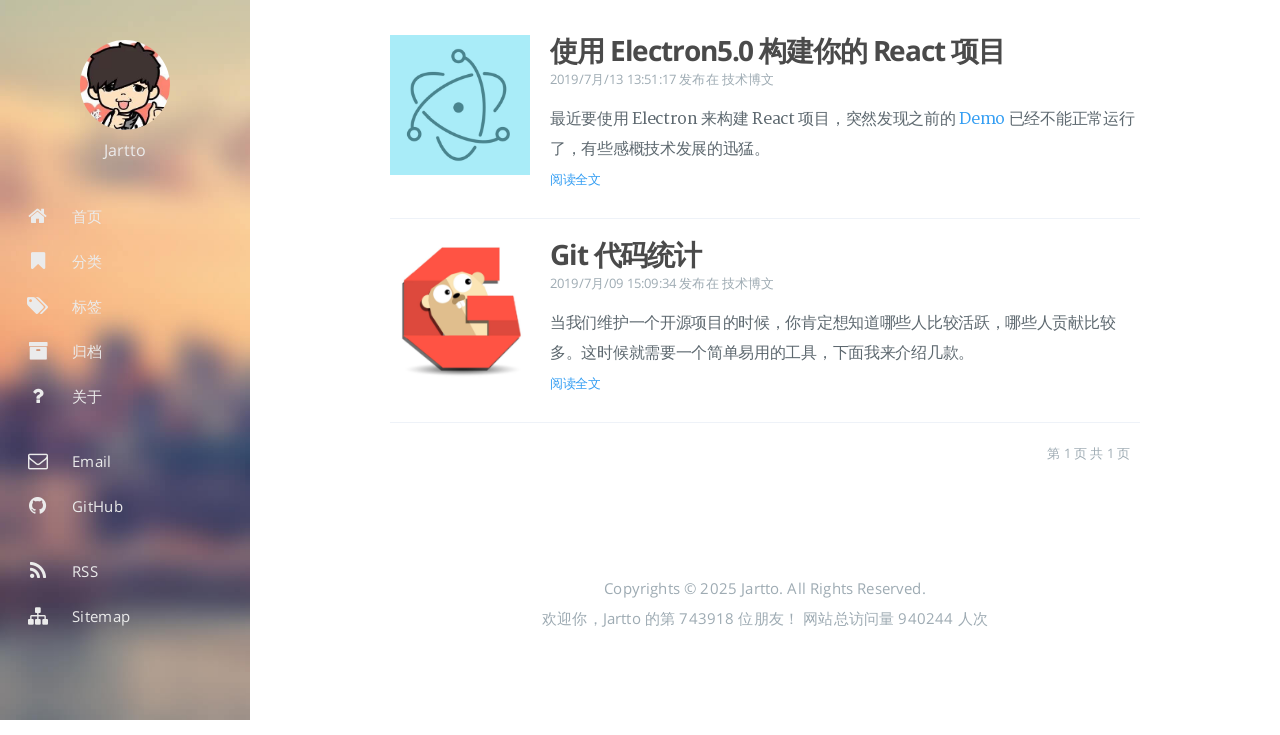

--- FILE ---
content_type: text/html; charset=utf-8
request_url: http://jartto.wang/archives/2019/07/index.html
body_size: 3235
content:

<!DOCTYPE html>
<html lang="zh-cn">
    
<head>
    <meta charset="UTF-8">
    <meta name="viewport" content="width=device-width, initial-scale=1,user-scalable=no">
    <meta name="baidu-site-verification" content="bJPvLdWAu8" />
    <meta name="generator" content="Jartto&#39;s blog">
    <title>归档: 2019/7 - Jartto&#39;s blog</title>
    <meta name="author" content="Jartto">
    
        <meta name="keywords" content="Jartto,Web 前端开发,博客,">
    
    
        <link rel="icon" href="https://raw.githubusercontent.com/chenfengyanyu/my-web-accumulation/master/images/logo.jpeg">
    
    
        <link rel="alternate" type="application/atom+xml" title="RSS" href="/atom.xml">
    
    <meta name="description" content="最遗憾的不是把梦想丢在路上，而是梦想从未上路">
<meta name="keywords" content="Jartto,Web 前端开发,博客">
<meta property="og:type" content="blog">
<meta property="og:title" content="Jartto&#39;s blog">
<meta property="og:url" content="http://jartto.wang/archives/2019/07/index.html">
<meta property="og:site_name" content="Jartto&#39;s blog">
<meta property="og:description" content="最遗憾的不是把梦想丢在路上，而是梦想从未上路">
<meta property="og:locale" content="zh-cn">
<meta name="twitter:card" content="summary">
<meta name="twitter:title" content="Jartto&#39;s blog">
<meta name="twitter:description" content="最遗憾的不是把梦想丢在路上，而是梦想从未上路">
    
    
        
    
    
        <meta property="og:image" content="https://raw.githubusercontent.com/chenfengyanyu/my-web-accumulation/master/images/logo.jpeg"/>
    
    
    
    
    <!--STYLES-->
    <link rel="stylesheet" href="/assets/css/style-amswellqtyheubmlz8etcaxxnc5dvbfw49m4rvjaocb7nstambtlprry5pr8.min.css">
    <!--STYLES END-->
    
    <script type="text/javascript">
        var _gaq = _gaq || [];
        _gaq.push(['_setAccount', 'UA-79715416-1']);
        _gaq.push(['_trackPageview']);
        (function() {
            var ga = document.createElement('script'); ga.type = 'text/javascript'; ga.async = true;
            ga.src = ('https:' == document.location.protocol ? 'https://ssl' : 'http://www') + '.google-analytics.com/ga.js';
            var s = document.getElementsByTagName('script')[0]; s.parentNode.insertBefore(ga, s);
        })();
    </script>

    
</script>
</head>

    <body>
        <div id="blog">
            <!-- Define author's picture -->


    
        
            
        
    

<header id="header" data-behavior="1">
    <i id="btn-open-sidebar" class="fa fa-lg fa-bars"></i>
    <h1 class="header-title">
        <a class="header-title-link" href="/ ">Jartto&#39;s blog</a>
    </h1>
    
        
            <a class="header-right-picture st-search-show-outputs" href="#about">
        
        
            <img class="header-picture" src="https://raw.githubusercontent.com/chenfengyanyu/my-web-accumulation/master/images/logo.jpeg">
        
        </a>
    
</header>

            <!-- Define author's picture -->



        
    

<nav id="sidebar" data-behavior="1">
    
        <div class="sidebar-profile">
            <a href="/#about">
                    <img class="sidebar-profile-picture" src="https://raw.githubusercontent.com/chenfengyanyu/my-web-accumulation/master/images/logo.jpeg">
            </a>
            <span class="sidebar-profile-name">Jartto</span>
        </div>
    
    
        <ul class="sidebar-buttons">
        
            <li class="sidebar-button">
                
                    <a class="sidebar-button-link " href="/ ">
                
                    <i class="sidebar-button-icon fa fa-lg fa-home"></i>
                    <span class="sidebar-button-desc">首页</span>
                </a>
        </li>
        
            <li class="sidebar-button">
                
                    <a class="sidebar-button-link " href="/all-categories">
                
                    <i class="sidebar-button-icon fa fa-lg fa-bookmark"></i>
                    <span class="sidebar-button-desc">分类</span>
                </a>
        </li>
        
            <li class="sidebar-button">
                
                    <a class="sidebar-button-link " href="/all-tags">
                
                    <i class="sidebar-button-icon fa fa-lg fa-tags"></i>
                    <span class="sidebar-button-desc">标签</span>
                </a>
        </li>
        
            <li class="sidebar-button">
                
                    <a class="sidebar-button-link " href="/all-archives">
                
                    <i class="sidebar-button-icon fa fa-lg fa-archive"></i>
                    <span class="sidebar-button-desc">归档</span>
                </a>
        </li>
        
            <li class="sidebar-button">
                
                    <a class="sidebar-button-link " href="#about">
                
                    <i class="sidebar-button-icon fa fa-lg fa-question"></i>
                    <span class="sidebar-button-desc">关于</span>
                </a>
        </li>
        
    </ul>
    
        <ul class="sidebar-buttons">
        
            <li class="sidebar-button">
                
                    <a class="sidebar-button-link " href="mailto:Jartto@qq.com" target="_blank">
                
                    <i class="sidebar-button-icon fa fa-lg fa-envelope-o"></i>
                    <span class="sidebar-button-desc">Email</span>
                </a>
        </li>
        
            <li class="sidebar-button">
                
                    <a class="sidebar-button-link " href="https://github.com/chenfengyanyu/source" target="_blank">
                
                    <i class="sidebar-button-icon fa fa-lg fa-github"></i>
                    <span class="sidebar-button-desc">GitHub</span>
                </a>
        </li>
        
    </ul>
    
        <ul class="sidebar-buttons">
        
            <li class="sidebar-button">
                
                    <a class="sidebar-button-link " href="/atom.xml">
                
                    <i class="sidebar-button-icon fa fa-lg fa-rss"></i>
                    <span class="sidebar-button-desc">RSS</span>
                </a>
        </li>
        
            <li class="sidebar-button">
                
                    <a class="sidebar-button-link " href="/sitemap.xml">
                
                    <i class="sidebar-button-icon fa fa-lg fa-sitemap"></i>
                    <span class="sidebar-button-desc">Sitemap</span>
                </a>
        </li>
        
    </ul>
    
</nav>

            
            <div id="main" data-behavior="1"
                 class="
                        hasCoverMetaIn
                        ">
                
    

<section class="postShorten-group main-content-wrap">
    
    
    <article class="postShorten postShorten--thumbnailimg-left" itemscope itemtype="http://schema.org/BlogPosting">  
      <div class="postShorten-wrap">
            
            <div class="postShorten-header">
                <h1 class="postShorten-title" itemprop="headline">
                    
                        <a class="link-unstyled" href="/2019/07/13/use-electron-5/">
                            使用 Electron5.0 构建你的 React 项目
                        </a>
                    
                </h1>
                <div class="postShorten-meta">
    <time itemprop="datePublished" datetime="2019-07-13T13:51:17+08:00">
	  
		    2019/7月/13 13:51:17
    	
    </time>
    
        <span>发布在 </span>
        
    <a class="category-link" href="/categories/技术博文/">技术博文</a>


    
    <span style="opacity:0;font-size:1.3rem;text-align:center;"> 123 次阅读</span>
</div>

            </div>
            
                <div class="postShorten-excerpt" itemprop="articleBody">
                    <p>最近要使用 Electron 来构建 React 项目，突然发现之前的 <a href="https://github.com/chenfengyanyu/my-web-accumulation/tree/master/electron-quick-start" target="_blank" rel="noopener">Demo</a> 已经不能正常运行了，有些感概技术发展的迅猛。<br>
                    
                        <a href="/2019/07/13/use-electron-5/" class="postShorten-excerpt_link link">
                            阅读全文
                        </a>
                        
                    
                </p></div>
            
        </div>
        
            <a href="/2019/07/13/use-electron-5/">
                <div class="postShorten-thumbnailimg">
                    <img alt itemprop="image" src="https://raw.githubusercontent.com/chenfengyanyu/my-web-accumulation/master/images/electron0.png">
                </div>
            </a>
            
        
    </article>
    
    
    <article class="postShorten postShorten--thumbnailimg-left" itemscope itemtype="http://schema.org/BlogPosting">  
      <div class="postShorten-wrap">
            
            <div class="postShorten-header">
                <h1 class="postShorten-title" itemprop="headline">
                    
                        <a class="link-unstyled" href="/2019/07/09/git-stats/">
                            Git 代码统计
                        </a>
                    
                </h1>
                <div class="postShorten-meta">
    <time itemprop="datePublished" datetime="2019-07-09T15:09:34+08:00">
	  
		    2019/7月/09 15:09:34
    	
    </time>
    
        <span>发布在 </span>
        
    <a class="category-link" href="/categories/技术博文/">技术博文</a>


    
    <span style="opacity:0;font-size:1.3rem;text-align:center;"> 123 次阅读</span>
</div>

            </div>
            
                <div class="postShorten-excerpt" itemprop="articleBody">
                    <p>当我们维护一个开源项目的时候，你肯定想知道哪些人比较活跃，哪些人贡献比较多。这时候就需要一个简单易用的工具，下面我来介绍几款。<br>
                    
                        <a href="/2019/07/09/git-stats/" class="postShorten-excerpt_link link">
                            阅读全文
                        </a>
                        
                    
                </p></div>
            
        </div>
        
            <a href="/2019/07/09/git-stats/">
                <div class="postShorten-thumbnailimg">
                    <img alt itemprop="image" src="https://raw.githubusercontent.com/chenfengyanyu/my-web-accumulation/master/images/gitnest0.png">
                </div>
            </a>
            
        
    </article>
    
    <div class="pagination-bar">
    <ul class="pagination">
        
        
        <li class="pagination-number">第 1 页 共 1 页</li>
    </ul>
</div>

</section>



                <footer id="footer" class="main-content-wrap">
  <script async src="http://busuanzi.ibruce.info/busuanzi/2.3/busuanzi.pure.mini.js"></script>
  <span class="copyrights">
    Copyrights &copy; 2025 Jartto. All Rights Reserved.
  </span>
  <br>
  <span id="busuanzi_container_site_uv">
	  欢迎你，Jartto 的第 <span id="busuanzi_value_site_uv"></span> 位朋友！
  </span>
  <span id="busuanzi_container_site_pv">
    网站总访问量 <span id="busuanzi_value_site_pv"></span> 人次
  </span>
</footer>

            </div>
            
        </div>
        


    
        
    

<div id="about">
    <div id="about-card">
        <div id="about-btn-close">
            <i class="fa fa-remove"></i>
        </div>
        
            <img id="about-card-picture" src="https://raw.githubusercontent.com/chenfengyanyu/my-web-accumulation/master/images/logo.jpeg">
        
            <h4 id="about-card-name">Jartto</h4>
        
            <h5 id="about-card-bio"><blockquote>
<p>最遗憾的不是把梦想丢在路上，<br>而是梦想从未上路!<br>Just do IT</p>
</blockquote>
</h5>
        
        
            <h5 id="about-card-job">
                <i class="fa fa-briefcase"></i>
                <br>
                <p><a href="mailto:jartto@qq.com">jartto@qq.com</a></p>

            </h5>
        
        
            <h5 id="about-card-location">
                <i class="fa fa-map-marker"></i>
                <br>
                北京－朝阳
            </h5>
        
    </div>
</div>

        
<div id="cover" style="background-image:url('https://raw.githubusercontent.com/chenfengyanyu/my-web-accumulation/master/images/layout_cover.jpg');"></div>
    </body>
    <!--SCRIPTS-->
<script src="/assets/js/script-iygerex9hjtoatg1qpkyynried4qfoahrey3ag4td7adc7eosz0qqf9eieo9.min.js"></script>
<!--SCRIPTS END-->



</html>


--- FILE ---
content_type: text/css; charset=utf-8
request_url: http://jartto.wang/assets/css/style-amswellqtyheubmlz8etcaxxnc5dvbfw49m4rvjaocb7nstambtlprry5pr8.min.css
body_size: 16124
content:
@charset "UTF-8";/*!
 *  Font Awesome 4.3.0 by @davegandy - http://fontawesome.io - @fontawesome
 *  License - http://fontawesome.io/license (Font: SIL OFL 1.1, CSS: MIT License)
 */.fa,.fa-stack{display:inline-block}.fancybox-nav,html{-webkit-tap-highlight-color:transparent}@font-face{font-family:FontAwesome;src:url(../fonts/fontawesome-webfont.eot?v=4.3.0);src:url(../fonts/fontawesome-webfont.eot?#iefix&v=4.3.0) format('embedded-opentype'),url(../fonts/fontawesome-webfont.woff2?v=4.3.0) format('woff2'),url(../fonts/fontawesome-webfont.woff?v=4.3.0) format('woff'),url(../fonts/fontawesome-webfont.ttf?v=4.3.0) format('truetype'),url(../fonts/fontawesome-webfont.svg?v=4.3.0#fontawesomeregular) format('svg');font-weight:400;font-style:normal}.fa{font:normal normal normal 14px/1 FontAwesome;font-size:inherit;text-rendering:auto;-webkit-font-smoothing:antialiased;-moz-osx-font-smoothing:grayscale;transform:translate(0,0)}.fa-lg{font-size:1.33333333em;line-height:.75em;vertical-align:-15%}.fa-2x{font-size:2em}.fa-3x{font-size:3em}.fa-4x{font-size:4em}.fa-5x{font-size:5em}.fa-fw{width:1.28571429em;text-align:center}.fa-ul{padding-left:0;margin-left:2.14285714em;list-style-type:none}.fa-ul>li{position:relative}.fa-li{position:absolute;left:-2.14285714em;width:2.14285714em;top:.14285714em;text-align:center}.fa-li.fa-lg{left:-1.85714286em}.fa-border{padding:.2em .25em .15em;border:.08em solid #eee;border-radius:.1em}.pull-right{float:right}.pull-left{float:left}.fa.pull-left{margin-right:.3em}.fa.pull-right{margin-left:.3em}.fa-spin{-webkit-animation:fa-spin 2s infinite linear;animation:fa-spin 2s infinite linear}.fa-pulse{-webkit-animation:fa-spin 1s infinite steps(8);animation:fa-spin 1s infinite steps(8)}@-webkit-keyframes fa-spin{0%{-webkit-transform:rotate(0);transform:rotate(0)}100%{-webkit-transform:rotate(359deg);transform:rotate(359deg)}}@keyframes fa-spin{0%{-webkit-transform:rotate(0);transform:rotate(0)}100%{-webkit-transform:rotate(359deg);transform:rotate(359deg)}}.fa-rotate-90{filter:progid:DXImageTransform.Microsoft.BasicImage(rotation=1);-webkit-transform:rotate(90deg);-ms-transform:rotate(90deg);transform:rotate(90deg)}.fa-rotate-180{filter:progid:DXImageTransform.Microsoft.BasicImage(rotation=2);-webkit-transform:rotate(180deg);-ms-transform:rotate(180deg);transform:rotate(180deg)}.fa-rotate-270{filter:progid:DXImageTransform.Microsoft.BasicImage(rotation=3);-webkit-transform:rotate(270deg);-ms-transform:rotate(270deg);transform:rotate(270deg)}.fa-flip-horizontal{filter:progid:DXImageTransform.Microsoft.BasicImage(rotation=0, mirror=1);-webkit-transform:scale(-1,1);-ms-transform:scale(-1,1);transform:scale(-1,1)}.fa-flip-vertical{filter:progid:DXImageTransform.Microsoft.BasicImage(rotation=2, mirror=1);-webkit-transform:scale(1,-1);-ms-transform:scale(1,-1);transform:scale(1,-1)}:root .fa-flip-horizontal,:root .fa-flip-vertical,:root .fa-rotate-180,:root .fa-rotate-270,:root .fa-rotate-90{filter:none}.fa-stack{position:relative;width:2em;height:2em;line-height:2em;vertical-align:middle}.fa-stack-1x,.fa-stack-2x{position:absolute;left:0;width:100%;text-align:center}.fa-stack-1x{line-height:inherit}.fa-stack-2x{font-size:2em}.fa-inverse{color:#fff}.fa-glass:before{content:"\f000"}.fa-music:before{content:"\f001"}.fa-search:before{content:"\f002"}.fa-envelope-o:before{content:"\f003"}.fa-heart:before{content:"\f004"}.fa-star:before{content:"\f005"}.fa-star-o:before{content:"\f006"}.fa-user:before{content:"\f007"}.fa-film:before{content:"\f008"}.fa-th-large:before{content:"\f009"}.fa-th:before{content:"\f00a"}.fa-th-list:before{content:"\f00b"}.fa-check:before{content:"\f00c"}.fa-close:before,.fa-remove:before,.fa-times:before{content:"\f00d"}.fa-search-plus:before{content:"\f00e"}.fa-search-minus:before{content:"\f010"}.fa-power-off:before{content:"\f011"}.fa-signal:before{content:"\f012"}.fa-cog:before,.fa-gear:before{content:"\f013"}.fa-trash-o:before{content:"\f014"}.fa-home:before{content:"\f015"}.fa-file-o:before{content:"\f016"}.fa-clock-o:before{content:"\f017"}.fa-road:before{content:"\f018"}.fa-download:before{content:"\f019"}.fa-arrow-circle-o-down:before{content:"\f01a"}.fa-arrow-circle-o-up:before{content:"\f01b"}.fa-inbox:before{content:"\f01c"}.fa-play-circle-o:before{content:"\f01d"}.fa-repeat:before,.fa-rotate-right:before{content:"\f01e"}.fa-refresh:before{content:"\f021"}.fa-list-alt:before{content:"\f022"}.fa-lock:before{content:"\f023"}.fa-flag:before{content:"\f024"}.fa-headphones:before{content:"\f025"}.fa-volume-off:before{content:"\f026"}.fa-volume-down:before{content:"\f027"}.fa-volume-up:before{content:"\f028"}.fa-qrcode:before{content:"\f029"}.fa-barcode:before{content:"\f02a"}.fa-tag:before{content:"\f02b"}.fa-tags:before{content:"\f02c"}.fa-book:before{content:"\f02d"}.fa-bookmark:before{content:"\f02e"}.fa-print:before{content:"\f02f"}.fa-camera:before{content:"\f030"}.fa-font:before{content:"\f031"}.fa-bold:before{content:"\f032"}.fa-italic:before{content:"\f033"}.fa-text-height:before{content:"\f034"}.fa-text-width:before{content:"\f035"}.fa-align-left:before{content:"\f036"}.fa-align-center:before{content:"\f037"}.fa-align-right:before{content:"\f038"}.fa-align-justify:before{content:"\f039"}.fa-list:before{content:"\f03a"}.fa-dedent:before,.fa-outdent:before{content:"\f03b"}.fa-indent:before{content:"\f03c"}.fa-video-camera:before{content:"\f03d"}.fa-image:before,.fa-photo:before,.fa-picture-o:before{content:"\f03e"}.fa-pencil:before{content:"\f040"}.fa-map-marker:before{content:"\f041"}.fa-adjust:before{content:"\f042"}.fa-tint:before{content:"\f043"}.fa-edit:before,.fa-pencil-square-o:before{content:"\f044"}.fa-share-square-o:before{content:"\f045"}.fa-check-square-o:before{content:"\f046"}.fa-arrows:before{content:"\f047"}.fa-step-backward:before{content:"\f048"}.fa-fast-backward:before{content:"\f049"}.fa-backward:before{content:"\f04a"}.fa-play:before{content:"\f04b"}.fa-pause:before{content:"\f04c"}.fa-stop:before{content:"\f04d"}.fa-forward:before{content:"\f04e"}.fa-fast-forward:before{content:"\f050"}.fa-step-forward:before{content:"\f051"}.fa-eject:before{content:"\f052"}.fa-chevron-left:before{content:"\f053"}.fa-chevron-right:before{content:"\f054"}.fa-plus-circle:before{content:"\f055"}.fa-minus-circle:before{content:"\f056"}.fa-times-circle:before{content:"\f057"}.fa-check-circle:before{content:"\f058"}.fa-question-circle:before{content:"\f059"}.fa-info-circle:before{content:"\f05a"}.fa-crosshairs:before{content:"\f05b"}.fa-times-circle-o:before{content:"\f05c"}.fa-check-circle-o:before{content:"\f05d"}.fa-ban:before{content:"\f05e"}.fa-arrow-left:before{content:"\f060"}.fa-arrow-right:before{content:"\f061"}.fa-arrow-up:before{content:"\f062"}.fa-arrow-down:before{content:"\f063"}.fa-mail-forward:before,.fa-share:before{content:"\f064"}.fa-expand:before{content:"\f065"}.fa-compress:before{content:"\f066"}.fa-plus:before{content:"\f067"}.fa-minus:before{content:"\f068"}.fa-asterisk:before{content:"\f069"}.fa-exclamation-circle:before{content:"\f06a"}.fa-gift:before{content:"\f06b"}.fa-leaf:before{content:"\f06c"}.fa-fire:before{content:"\f06d"}.fa-eye:before{content:"\f06e"}.fa-eye-slash:before{content:"\f070"}.fa-exclamation-triangle:before,.fa-warning:before{content:"\f071"}.fa-plane:before{content:"\f072"}.fa-calendar:before{content:"\f073"}.fa-random:before{content:"\f074"}.fa-comment:before{content:"\f075"}.fa-magnet:before{content:"\f076"}.fa-chevron-up:before{content:"\f077"}.fa-chevron-down:before{content:"\f078"}.fa-retweet:before{content:"\f079"}.fa-shopping-cart:before{content:"\f07a"}.fa-folder:before{content:"\f07b"}.fa-folder-open:before{content:"\f07c"}.fa-arrows-v:before{content:"\f07d"}.fa-arrows-h:before{content:"\f07e"}.fa-bar-chart-o:before,.fa-bar-chart:before{content:"\f080"}.fa-twitter-square:before{content:"\f081"}.fa-facebook-square:before{content:"\f082"}.fa-camera-retro:before{content:"\f083"}.fa-key:before{content:"\f084"}.fa-cogs:before,.fa-gears:before{content:"\f085"}.fa-comments:before{content:"\f086"}.fa-thumbs-o-up:before{content:"\f087"}.fa-thumbs-o-down:before{content:"\f088"}.fa-star-half:before{content:"\f089"}.fa-heart-o:before{content:"\f08a"}.fa-sign-out:before{content:"\f08b"}.fa-linkedin-square:before{content:"\f08c"}.fa-thumb-tack:before{content:"\f08d"}.fa-external-link:before{content:"\f08e"}.fa-sign-in:before{content:"\f090"}.fa-trophy:before{content:"\f091"}.fa-github-square:before{content:"\f092"}.fa-upload:before{content:"\f093"}.fa-lemon-o:before{content:"\f094"}.fa-phone:before{content:"\f095"}.fa-square-o:before{content:"\f096"}.fa-bookmark-o:before{content:"\f097"}.fa-phone-square:before{content:"\f098"}.fa-twitter:before{content:"\f099"}.fa-facebook-f:before,.fa-facebook:before{content:"\f09a"}.fa-github:before{content:"\f09b"}.fa-unlock:before{content:"\f09c"}.fa-credit-card:before{content:"\f09d"}.fa-rss:before{content:"\f09e"}.fa-hdd-o:before{content:"\f0a0"}.fa-bullhorn:before{content:"\f0a1"}.fa-bell:before{content:"\f0f3"}.fa-certificate:before{content:"\f0a3"}.fa-hand-o-right:before{content:"\f0a4"}.fa-hand-o-left:before{content:"\f0a5"}.fa-hand-o-up:before{content:"\f0a6"}.fa-hand-o-down:before{content:"\f0a7"}.fa-arrow-circle-left:before{content:"\f0a8"}.fa-arrow-circle-right:before{content:"\f0a9"}.fa-arrow-circle-up:before{content:"\f0aa"}.fa-arrow-circle-down:before{content:"\f0ab"}.fa-globe:before{content:"\f0ac"}.fa-wrench:before{content:"\f0ad"}.fa-tasks:before{content:"\f0ae"}.fa-filter:before{content:"\f0b0"}.fa-briefcase:before{content:"\f0b1"}.fa-arrows-alt:before{content:"\f0b2"}.fa-group:before,.fa-users:before{content:"\f0c0"}.fa-chain:before,.fa-link:before{content:"\f0c1"}.fa-cloud:before{content:"\f0c2"}.fa-flask:before{content:"\f0c3"}.fa-cut:before,.fa-scissors:before{content:"\f0c4"}.fa-copy:before,.fa-files-o:before{content:"\f0c5"}.fa-paperclip:before{content:"\f0c6"}.fa-floppy-o:before,.fa-save:before{content:"\f0c7"}.fa-square:before{content:"\f0c8"}.fa-bars:before,.fa-navicon:before,.fa-reorder:before{content:"\f0c9"}.fa-list-ul:before{content:"\f0ca"}.fa-list-ol:before{content:"\f0cb"}.fa-strikethrough:before{content:"\f0cc"}.fa-underline:before{content:"\f0cd"}.fa-table:before{content:"\f0ce"}.fa-magic:before{content:"\f0d0"}.fa-truck:before{content:"\f0d1"}.fa-pinterest:before{content:"\f0d2"}.fa-pinterest-square:before{content:"\f0d3"}.fa-google-plus-square:before{content:"\f0d4"}.fa-google-plus:before{content:"\f0d5"}.fa-money:before{content:"\f0d6"}.fa-caret-down:before{content:"\f0d7"}.fa-caret-up:before{content:"\f0d8"}.fa-caret-left:before{content:"\f0d9"}.fa-caret-right:before{content:"\f0da"}.fa-columns:before{content:"\f0db"}.fa-sort:before,.fa-unsorted:before{content:"\f0dc"}.fa-sort-desc:before,.fa-sort-down:before{content:"\f0dd"}.fa-sort-asc:before,.fa-sort-up:before{content:"\f0de"}.fa-envelope:before{content:"\f0e0"}.fa-linkedin:before{content:"\f0e1"}.fa-rotate-left:before,.fa-undo:before{content:"\f0e2"}.fa-gavel:before,.fa-legal:before{content:"\f0e3"}.fa-dashboard:before,.fa-tachometer:before{content:"\f0e4"}.fa-comment-o:before{content:"\f0e5"}.fa-comments-o:before{content:"\f0e6"}.fa-bolt:before,.fa-flash:before{content:"\f0e7"}.fa-sitemap:before{content:"\f0e8"}.fa-umbrella:before{content:"\f0e9"}.fa-clipboard:before,.fa-paste:before{content:"\f0ea"}.fa-lightbulb-o:before{content:"\f0eb"}.fa-exchange:before{content:"\f0ec"}.fa-cloud-download:before{content:"\f0ed"}.fa-cloud-upload:before{content:"\f0ee"}.fa-user-md:before{content:"\f0f0"}.fa-stethoscope:before{content:"\f0f1"}.fa-suitcase:before{content:"\f0f2"}.fa-bell-o:before{content:"\f0a2"}.fa-coffee:before{content:"\f0f4"}.fa-cutlery:before{content:"\f0f5"}.fa-file-text-o:before{content:"\f0f6"}.fa-building-o:before{content:"\f0f7"}.fa-hospital-o:before{content:"\f0f8"}.fa-ambulance:before{content:"\f0f9"}.fa-medkit:before{content:"\f0fa"}.fa-fighter-jet:before{content:"\f0fb"}.fa-beer:before{content:"\f0fc"}.fa-h-square:before{content:"\f0fd"}.fa-plus-square:before{content:"\f0fe"}.fa-angle-double-left:before{content:"\f100"}.fa-angle-double-right:before{content:"\f101"}.fa-angle-double-up:before{content:"\f102"}.fa-angle-double-down:before{content:"\f103"}.fa-angle-left:before{content:"\f104"}.fa-angle-right:before{content:"\f105"}.fa-angle-up:before{content:"\f106"}.fa-angle-down:before{content:"\f107"}.fa-desktop:before{content:"\f108"}.fa-laptop:before{content:"\f109"}.fa-tablet:before{content:"\f10a"}.fa-mobile-phone:before,.fa-mobile:before{content:"\f10b"}.fa-circle-o:before{content:"\f10c"}.fa-quote-left:before{content:"\f10d"}.fa-quote-right:before{content:"\f10e"}.fa-spinner:before{content:"\f110"}.fa-circle:before{content:"\f111"}.fa-mail-reply:before,.fa-reply:before{content:"\f112"}.fa-github-alt:before{content:"\f113"}.fa-folder-o:before{content:"\f114"}.fa-folder-open-o:before{content:"\f115"}.fa-smile-o:before{content:"\f118"}.fa-frown-o:before{content:"\f119"}.fa-meh-o:before{content:"\f11a"}.fa-gamepad:before{content:"\f11b"}.fa-keyboard-o:before{content:"\f11c"}.fa-flag-o:before{content:"\f11d"}.fa-flag-checkered:before{content:"\f11e"}.fa-terminal:before{content:"\f120"}.fa-code:before{content:"\f121"}.fa-mail-reply-all:before,.fa-reply-all:before{content:"\f122"}.fa-star-half-empty:before,.fa-star-half-full:before,.fa-star-half-o:before{content:"\f123"}.fa-location-arrow:before{content:"\f124"}.fa-crop:before{content:"\f125"}.fa-code-fork:before{content:"\f126"}.fa-chain-broken:before,.fa-unlink:before{content:"\f127"}.fa-question:before{content:"\f128"}.fa-info:before{content:"\f129"}.fa-exclamation:before{content:"\f12a"}.fa-superscript:before{content:"\f12b"}.fa-subscript:before{content:"\f12c"}.fa-eraser:before{content:"\f12d"}.fa-puzzle-piece:before{content:"\f12e"}.fa-microphone:before{content:"\f130"}.fa-microphone-slash:before{content:"\f131"}.fa-shield:before{content:"\f132"}.fa-calendar-o:before{content:"\f133"}.fa-fire-extinguisher:before{content:"\f134"}.fa-rocket:before{content:"\f135"}.fa-maxcdn:before{content:"\f136"}.fa-chevron-circle-left:before{content:"\f137"}.fa-chevron-circle-right:before{content:"\f138"}.fa-chevron-circle-up:before{content:"\f139"}.fa-chevron-circle-down:before{content:"\f13a"}.fa-html5:before{content:"\f13b"}.fa-css3:before{content:"\f13c"}.fa-anchor:before{content:"\f13d"}.fa-unlock-alt:before{content:"\f13e"}.fa-bullseye:before{content:"\f140"}.fa-ellipsis-h:before{content:"\f141"}.fa-ellipsis-v:before{content:"\f142"}.fa-rss-square:before{content:"\f143"}.fa-play-circle:before{content:"\f144"}.fa-ticket:before{content:"\f145"}.fa-minus-square:before{content:"\f146"}.fa-minus-square-o:before{content:"\f147"}.fa-level-up:before{content:"\f148"}.fa-level-down:before{content:"\f149"}.fa-check-square:before{content:"\f14a"}.fa-pencil-square:before{content:"\f14b"}.fa-external-link-square:before{content:"\f14c"}.fa-share-square:before{content:"\f14d"}.fa-compass:before{content:"\f14e"}.fa-caret-square-o-down:before,.fa-toggle-down:before{content:"\f150"}.fa-caret-square-o-up:before,.fa-toggle-up:before{content:"\f151"}.fa-caret-square-o-right:before,.fa-toggle-right:before{content:"\f152"}.fa-eur:before,.fa-euro:before{content:"\f153"}.fa-gbp:before{content:"\f154"}.fa-dollar:before,.fa-usd:before{content:"\f155"}.fa-inr:before,.fa-rupee:before{content:"\f156"}.fa-cny:before,.fa-jpy:before,.fa-rmb:before,.fa-yen:before{content:"\f157"}.fa-rouble:before,.fa-rub:before,.fa-ruble:before{content:"\f158"}.fa-krw:before,.fa-won:before{content:"\f159"}.fa-bitcoin:before,.fa-btc:before{content:"\f15a"}.fa-file:before{content:"\f15b"}.fa-file-text:before{content:"\f15c"}.fa-sort-alpha-asc:before{content:"\f15d"}.fa-sort-alpha-desc:before{content:"\f15e"}.fa-sort-amount-asc:before{content:"\f160"}.fa-sort-amount-desc:before{content:"\f161"}.fa-sort-numeric-asc:before{content:"\f162"}.fa-sort-numeric-desc:before{content:"\f163"}.fa-thumbs-up:before{content:"\f164"}.fa-thumbs-down:before{content:"\f165"}.fa-youtube-square:before{content:"\f166"}.fa-youtube:before{content:"\f167"}.fa-xing:before{content:"\f168"}.fa-xing-square:before{content:"\f169"}.fa-youtube-play:before{content:"\f16a"}.fa-dropbox:before{content:"\f16b"}.fa-stack-overflow:before{content:"\f16c"}.fa-instagram:before{content:"\f16d"}.fa-flickr:before{content:"\f16e"}.fa-adn:before{content:"\f170"}.fa-bitbucket:before{content:"\f171"}.fa-bitbucket-square:before{content:"\f172"}.fa-tumblr:before{content:"\f173"}.fa-tumblr-square:before{content:"\f174"}.fa-long-arrow-down:before{content:"\f175"}.fa-long-arrow-up:before{content:"\f176"}.fa-long-arrow-left:before{content:"\f177"}.fa-long-arrow-right:before{content:"\f178"}.fa-apple:before{content:"\f179"}.fa-windows:before{content:"\f17a"}.fa-android:before{content:"\f17b"}.fa-linux:before{content:"\f17c"}.fa-dribbble:before{content:"\f17d"}.fa-skype:before{content:"\f17e"}.fa-foursquare:before{content:"\f180"}.fa-trello:before{content:"\f181"}.fa-female:before{content:"\f182"}.fa-male:before{content:"\f183"}.fa-gittip:before,.fa-gratipay:before{content:"\f184"}.fa-sun-o:before{content:"\f185"}.fa-moon-o:before{content:"\f186"}.fa-archive:before{content:"\f187"}.fa-bug:before{content:"\f188"}.fa-vk:before{content:"\f189"}.fa-weibo:before{content:"\f18a"}.fa-renren:before{content:"\f18b"}.fa-pagelines:before{content:"\f18c"}.fa-stack-exchange:before{content:"\f18d"}.fa-arrow-circle-o-right:before{content:"\f18e"}.fa-arrow-circle-o-left:before{content:"\f190"}.fa-caret-square-o-left:before,.fa-toggle-left:before{content:"\f191"}.fa-dot-circle-o:before{content:"\f192"}.fa-wheelchair:before{content:"\f193"}.fa-vimeo-square:before{content:"\f194"}.fa-try:before,.fa-turkish-lira:before{content:"\f195"}.fa-plus-square-o:before{content:"\f196"}.fa-space-shuttle:before{content:"\f197"}.fa-slack:before{content:"\f198"}.fa-envelope-square:before{content:"\f199"}.fa-wordpress:before{content:"\f19a"}.fa-openid:before{content:"\f19b"}.fa-bank:before,.fa-institution:before,.fa-university:before{content:"\f19c"}.fa-graduation-cap:before,.fa-mortar-board:before{content:"\f19d"}.fa-yahoo:before{content:"\f19e"}.fa-google:before{content:"\f1a0"}.fa-reddit:before{content:"\f1a1"}.fa-reddit-square:before{content:"\f1a2"}.fa-stumbleupon-circle:before{content:"\f1a3"}.fa-stumbleupon:before{content:"\f1a4"}.fa-delicious:before{content:"\f1a5"}.fa-digg:before{content:"\f1a6"}.fa-pied-piper:before{content:"\f1a7"}.fa-pied-piper-alt:before{content:"\f1a8"}.fa-drupal:before{content:"\f1a9"}.fa-joomla:before{content:"\f1aa"}.fa-language:before{content:"\f1ab"}.fa-fax:before{content:"\f1ac"}.fa-building:before{content:"\f1ad"}.fa-child:before{content:"\f1ae"}.fa-paw:before{content:"\f1b0"}.fa-spoon:before{content:"\f1b1"}.fa-cube:before{content:"\f1b2"}.fa-cubes:before{content:"\f1b3"}.fa-behance:before{content:"\f1b4"}.fa-behance-square:before{content:"\f1b5"}.fa-steam:before{content:"\f1b6"}.fa-steam-square:before{content:"\f1b7"}.fa-recycle:before{content:"\f1b8"}.fa-automobile:before,.fa-car:before{content:"\f1b9"}.fa-cab:before,.fa-taxi:before{content:"\f1ba"}.fa-tree:before{content:"\f1bb"}.fa-spotify:before{content:"\f1bc"}.fa-deviantart:before{content:"\f1bd"}.fa-soundcloud:before{content:"\f1be"}.fa-database:before{content:"\f1c0"}.fa-file-pdf-o:before{content:"\f1c1"}.fa-file-word-o:before{content:"\f1c2"}.fa-file-excel-o:before{content:"\f1c3"}.fa-file-powerpoint-o:before{content:"\f1c4"}.fa-file-image-o:before,.fa-file-photo-o:before,.fa-file-picture-o:before{content:"\f1c5"}.fa-file-archive-o:before,.fa-file-zip-o:before{content:"\f1c6"}.fa-file-audio-o:before,.fa-file-sound-o:before{content:"\f1c7"}.fa-file-movie-o:before,.fa-file-video-o:before{content:"\f1c8"}.fa-file-code-o:before{content:"\f1c9"}.fa-vine:before{content:"\f1ca"}.fa-codepen:before{content:"\f1cb"}.fa-jsfiddle:before{content:"\f1cc"}.fa-life-bouy:before,.fa-life-buoy:before,.fa-life-ring:before,.fa-life-saver:before,.fa-support:before{content:"\f1cd"}.fa-circle-o-notch:before{content:"\f1ce"}.fa-ra:before,.fa-rebel:before{content:"\f1d0"}.fa-empire:before,.fa-ge:before{content:"\f1d1"}.fa-git-square:before{content:"\f1d2"}.fa-git:before{content:"\f1d3"}.fa-hacker-news:before{content:"\f1d4"}.fa-tencent-weibo:before{content:"\f1d5"}.fa-qq:before{content:"\f1d6"}.fa-wechat:before,.fa-weixin:before{content:"\f1d7"}.fa-paper-plane:before,.fa-send:before{content:"\f1d8"}.fa-paper-plane-o:before,.fa-send-o:before{content:"\f1d9"}.fa-history:before{content:"\f1da"}.fa-circle-thin:before,.fa-genderless:before{content:"\f1db"}.fa-header:before{content:"\f1dc"}.fa-paragraph:before{content:"\f1dd"}.fa-sliders:before{content:"\f1de"}.fa-share-alt:before{content:"\f1e0"}.fa-share-alt-square:before{content:"\f1e1"}.fa-bomb:before{content:"\f1e2"}.fa-futbol-o:before,.fa-soccer-ball-o:before{content:"\f1e3"}.fa-tty:before{content:"\f1e4"}.fa-binoculars:before{content:"\f1e5"}.fa-plug:before{content:"\f1e6"}.fa-slideshare:before{content:"\f1e7"}.fa-twitch:before{content:"\f1e8"}.fa-yelp:before{content:"\f1e9"}.fa-newspaper-o:before{content:"\f1ea"}.fa-wifi:before{content:"\f1eb"}.fa-calculator:before{content:"\f1ec"}.fa-paypal:before{content:"\f1ed"}.fa-google-wallet:before{content:"\f1ee"}.fa-cc-visa:before{content:"\f1f0"}.fa-cc-mastercard:before{content:"\f1f1"}.fa-cc-discover:before{content:"\f1f2"}.fa-cc-amex:before{content:"\f1f3"}.fa-cc-paypal:before{content:"\f1f4"}.fa-cc-stripe:before{content:"\f1f5"}.fa-bell-slash:before{content:"\f1f6"}.fa-bell-slash-o:before{content:"\f1f7"}.fa-trash:before{content:"\f1f8"}.fa-copyright:before{content:"\f1f9"}.fa-at:before{content:"\f1fa"}.fa-eyedropper:before{content:"\f1fb"}.fa-paint-brush:before{content:"\f1fc"}.fa-birthday-cake:before{content:"\f1fd"}.fa-area-chart:before{content:"\f1fe"}.fa-pie-chart:before{content:"\f200"}.fa-line-chart:before{content:"\f201"}.fa-lastfm:before{content:"\f202"}.fa-lastfm-square:before{content:"\f203"}.fa-toggle-off:before{content:"\f204"}.fa-toggle-on:before{content:"\f205"}.fa-bicycle:before{content:"\f206"}.fa-bus:before{content:"\f207"}.fa-ioxhost:before{content:"\f208"}.fa-angellist:before{content:"\f209"}.fa-cc:before{content:"\f20a"}.fa-ils:before,.fa-shekel:before,.fa-sheqel:before{content:"\f20b"}.fa-meanpath:before{content:"\f20c"}.fa-buysellads:before{content:"\f20d"}.fa-connectdevelop:before{content:"\f20e"}.fa-dashcube:before{content:"\f210"}.fa-forumbee:before{content:"\f211"}.fa-leanpub:before{content:"\f212"}.fa-sellsy:before{content:"\f213"}.fa-shirtsinbulk:before{content:"\f214"}.fa-simplybuilt:before{content:"\f215"}.fa-skyatlas:before{content:"\f216"}.fa-cart-plus:before{content:"\f217"}.fa-cart-arrow-down:before{content:"\f218"}.fa-diamond:before{content:"\f219"}.fa-ship:before{content:"\f21a"}.fa-user-secret:before{content:"\f21b"}.fa-motorcycle:before{content:"\f21c"}.fa-street-view:before{content:"\f21d"}.fa-heartbeat:before{content:"\f21e"}.fa-venus:before{content:"\f221"}.fa-mars:before{content:"\f222"}.fa-mercury:before{content:"\f223"}.fa-transgender:before{content:"\f224"}.fa-transgender-alt:before{content:"\f225"}.fa-venus-double:before{content:"\f226"}.fa-mars-double:before{content:"\f227"}.fa-venus-mars:before{content:"\f228"}.fa-mars-stroke:before{content:"\f229"}.fa-mars-stroke-v:before{content:"\f22a"}.fa-mars-stroke-h:before{content:"\f22b"}.fa-neuter:before{content:"\f22c"}.fa-facebook-official:before{content:"\f230"}.fa-pinterest-p:before{content:"\f231"}.fa-whatsapp:before{content:"\f232"}.fa-server:before{content:"\f233"}.fa-user-plus:before{content:"\f234"}.fa-user-times:before{content:"\f235"}.fa-bed:before,.fa-hotel:before{content:"\f236"}.fa-viacoin:before{content:"\f237"}.fa-train:before{content:"\f238"}.fa-subway:before{content:"\f239"}.fa-medium:before{content:"\f23a"}#fancybox-thumbs{position:fixed;left:0;width:100%;overflow:hidden;z-index:8050}#fancybox-thumbs.bottom{bottom:2px}#fancybox-thumbs.top{top:2px}#fancybox-thumbs ul{position:relative;list-style:none;margin:0;padding:0}#fancybox-thumbs ul li{float:left;padding:1px;opacity:.5}#fancybox-thumbs ul li.active{opacity:.75;padding:0;border:1px solid #fff}#fancybox-thumbs ul li:hover{opacity:1}#fancybox-thumbs ul li a{display:block;position:relative;overflow:hidden;border:1px solid #222;background:#111;outline:0}#fancybox-thumbs ul li img{display:block;position:relative;border:0;padding:0;max-width:none}/*! fancyBox v2.1.5 fancyapps.com | fancyapps.com/fancybox/#license */.fancybox-image,.fancybox-inner,.fancybox-nav,.fancybox-nav span,.fancybox-outer,.fancybox-skin,.fancybox-tmp,.fancybox-wrap,.fancybox-wrap iframe,.fancybox-wrap object{padding:0;margin:0;border:0;outline:0;vertical-align:top}.fancybox-wrap{position:absolute;top:0;left:0;z-index:8020}.fancybox-inner,.fancybox-outer,.fancybox-skin{position:relative}.fancybox-skin{background:#f9f9f9;color:#444;text-shadow:none;-webkit-border-radius:4px;-moz-border-radius:4px;border-radius:4px}.fancybox-opened{z-index:8030}.fancybox-opened .fancybox-skin{-webkit-box-shadow:0 10px 25px rgba(0,0,0,.5);-moz-box-shadow:0 10px 25px rgba(0,0,0,.5);box-shadow:0 10px 25px rgba(0,0,0,.5)}.fancybox-inner{overflow:hidden}.fancybox-type-iframe .fancybox-inner{-webkit-overflow-scrolling:touch}.fancybox-error{color:#444;font:14px/20px "Helvetica Neue",Helvetica,Arial,sans-serif;margin:0;padding:15px;white-space:nowrap}.fancybox-iframe,.fancybox-image{display:block;width:100%;height:100%}.fancybox-image{max-width:100%;max-height:100%}#fancybox-loading,.fancybox-close,.fancybox-next span,.fancybox-prev span{background-image:url(../images/fancybox_sprite.png)}#fancybox-loading{position:fixed;top:50%;left:50%;margin-top:-22px;margin-left:-22px;background-position:0 -108px;opacity:.8;cursor:pointer;z-index:8060}.fancybox-close,.fancybox-nav,.fancybox-nav span{z-index:8040;position:absolute;cursor:pointer}#fancybox-loading div{width:44px;height:44px;background:url(../images/fancybox_loading.gif) center center no-repeat}.fancybox-close{top:-18px;right:-18px;width:36px;height:36px}.fancybox-nav{top:0;width:40%;height:100%;text-decoration:none;background:url(../images/blank.gif)}.fancybox-prev{left:0}.fancybox-next{right:0}.fancybox-nav span{top:50%;width:36px;height:34px;margin-top:-18px;visibility:hidden}#about,#blog,#cover,body{height:100%}.fancybox-prev span{left:10px;background-position:0 -36px}.fancybox-next span{right:10px;background-position:0 -72px}.fancybox-nav:hover span{visibility:visible}.fancybox-tmp{position:absolute;top:-99999px;left:-99999px;visibility:hidden;max-width:99999px;max-height:99999px;overflow:visible!important}.fancybox-lock,.fancybox-lock body{overflow:hidden!important}.fancybox-lock{width:auto}.fancybox-lock-test{overflow-y:hidden!important}.fancybox-overlay{position:absolute;top:0;left:0;overflow:hidden;display:none;z-index:8010;background:url(../images/fancybox_overlay.png)}.fancybox-overlay-fixed{position:fixed;bottom:0;right:0}.fancybox-lock .fancybox-overlay{overflow:auto;overflow-y:scroll}.fancybox-title{visibility:hidden;font:400 13px/20px "Helvetica Neue",Helvetica,Arial,sans-serif;position:relative;text-shadow:none;z-index:8050}body,h1,h2,h3,h4,h5,h6,html{font-family:"Open Sans",sans-serif}dl dt,h1,h2,h3,h4,h5,h6,table th{font-weight:700}.caption,.pullquote,blockquote{font-style:italic}.fancybox-opened .fancybox-title{visibility:visible}.fancybox-title-float-wrap{position:absolute;bottom:0;right:50%;margin-bottom:-35px;z-index:8050;text-align:center}.fancybox-title-float-wrap .child{display:inline-block;margin-right:-100%;padding:2px 20px;background:0 0;background:rgba(0,0,0,.8);-webkit-border-radius:15px;-moz-border-radius:15px;border-radius:15px;text-shadow:0 1px 2px #222;color:#FFF;font-weight:700;line-height:24px;white-space:nowrap}.fancybox-title-outside-wrap{position:relative;margin-top:10px;color:#fff}blockquote>p:first-child,body,pre>code{margin:0}.fancybox-title-inside-wrap{padding-top:10px}.fancybox-title-over-wrap{position:absolute;bottom:0;left:0;color:#fff;padding:10px;background:#000;background:rgba(0,0,0,.8)}table td,table th{padding:5px 10px}@media only screen and (-webkit-min-device-pixel-ratio:1.5),only screen and (min--moz-device-pixel-ratio:1.5),only screen and (min-device-pixel-ratio:1.5){#fancybox-loading,.fancybox-close,.fancybox-next span,.fancybox-prev span{background-image:url(../images/fancybox_sprite@2x.png);background-size:44px 152px}#fancybox-loading div{background-image:url(../images/fancybox_loading@2x.gif);background-size:24px 24px}}#about,#sidebar{background:rgba(17,26,35,0)}@font-face{font-family:'Open Sans';font-style:normal;font-weight:400;src:local("Open Sans"),local("OpenSans"),url(https://fonts.gstatic.com/s/opensans/v10/cJZKeOuBrn4kERxqtaUH3SZ2oysoEQEeKwjgmXLRnTc.ttf) format("truetype")}@font-face{font-family:'Open Sans';font-style:normal;font-weight:700;src:local("Open Sans Bold"),local("OpenSans-Bold"),url(https://fonts.gstatic.com/s/opensans/v10/k3k702ZOKiLJc3WVjuplzJS3E-kSBmtLoNJPDtbj2Pk.ttf) format("truetype")}@font-face{font-family:Merriweather;font-style:normal;font-weight:300;src:local("Merriweather Light"),local("Merriweather-Light"),url(https://fonts.gstatic.com/s/merriweather/v8/ZvcMqxEwPfh2qDWBPxn6nk7nEl83IKQRaQwpv_tz1Eg.ttf) format("truetype")}@font-face{font-family:Merriweather;font-style:normal;font-weight:400;src:local("Merriweather"),url(https://fonts.gstatic.com/s/merriweather/v8/RFda8w1V0eDZheqfcyQ4EJS3E-kSBmtLoNJPDtbj2Pk.ttf) format("truetype")}@font-face{font-family:Merriweather;font-style:normal;font-weight:700;src:local("Merriweather Bold"),local("Merriweather-Bold"),url(https://fonts.gstatic.com/s/merriweather/v8/ZvcMqxEwPfh2qDWBPxn6nv83cGrqhiQgWmjXfohD0fc.ttf) format("truetype")}@font-face{font-family:Merriweather;font-style:italic;font-weight:300;src:local("Merriweather Light Italic"),local("Merriweather-LightItalic"),url(https://fonts.gstatic.com/s/merriweather/v8/EYh7Vl4ywhowqULgRdYwIGrKw6K5wsYdxr6rUL2ZGaM.ttf) format("truetype")}@font-face{font-family:Merriweather;font-style:italic;font-weight:700;src:local("Merriweather Bold Italic"),local("Merriweather-BoldItalic"),url(https://fonts.gstatic.com/s/merriweather/v8/EYh7Vl4ywhowqULgRdYwII1kRdeHIFWYEsp6A2f99b0.ttf) format("truetype")}html{font-size:10px;-ms-text-size-adjust:100%;-webkit-text-size-adjust:100%;text-size-adjust:100%;tap-highlight-color:transparent}body{width:100%;padding:0;background:#fff;font-size:1.6rem;line-height:1.9em;letter-spacing:.01em;-webkit-font-smoothing:subpixel-antialiased;font-smoothing:subpixel-antialiased}body.pushed{overflow-x:hidden}h1,h2,h3,h4,h5,h6{letter-spacing:-.04em;line-height:1.45em;color:#4a4a4a}code,pre>code{font-family:Menlo}h1,h2,h3{margin:1em 0}h4,h5,h6{margin:1em 0 .5em}h1{font-size:2.8rem}h2{font-size:2.4rem}h3{font-size:2rem}h4{font-size:1.8rem}h5{font-size:1.7rem}h6{font-size:1.6rem}p{margin:0 0 1.5em}dl,ol,ul{margin:0 0 .5em}a,a:active,a:hover,a:visited{cursor:pointer;color:#349ef3;text-decoration:none}a:hover{color:#349ef3;text-decoration:underline}table{width:100%;background:0 0;border-collapse:collapse;border-spacing:0;text-align:left}table th{border-bottom:2px solid #909ba2}table tr:nth-child(2n){background:#f7f8f8}hr{margin:1.5em 0 0;outline:0;border:none;border-top:1px solid #eef2f8}dl dd{margin-left:0}pre>code{display:block;width:100%;box-sizing:border-box;padding:15px;border:none;cursor:text;overflow-x:auto;line-height:1.7em;font-size:1.4rem}#about,#bottom-bar{display:none;position:fixed}code{font-size:1.5rem;display:inline-block;font-weight:400;padding:0 10px}abbr,acronym{border-bottom:1px dotted #5d686f}blockquote{border-left:3px solid #5d686f;padding:0 15px;margin:1.5em 0 0}blockquote cite:before{content:' — ';padding:0 .3em}@media only screen and (max-width:767px){code,h6{font-size:1.4rem}h1{font-size:2.6rem}h2{font-size:2.2rem}h3{font-size:1.8rem}h4{font-size:1.6rem}h5{font-size:1.5rem}}@media only screen and (min-width:768px) and (max-width:1023px){h1{font-size:2.65rem}h2{font-size:2.25rem}h3{font-size:1.85rem}h4{font-size:1.65rem}h5{font-size:1.55rem}h6{font-size:1.45rem}}#about{top:0;left:0;width:100%;text-align:center;line-height:100%;overflow-y:auto;overflow-x:hidden;z-index:30}#about #about-card{position:relative;top:-1000px;display:block;background:#fff;max-width:400px;margin:15px auto;border-radius:3px;padding:30px 0;-webkit-box-shadow:0 0 5px rgba(0,0,0,.5);-moz-box-shadow:0 0 5px rgba(0,0,0,.5);box-shadow:0 0 5px rgba(0,0,0,.5)}#about #about-card #about-btn-close{position:absolute;top:15px;right:15px;color:#9eabb3;cursor:pointer}#about #about-card #about-btn-close:hover{color:#738691}#about #about-card #about-card-picture{margin-bottom:15px}#about #about-card #about-card-name{margin-top:0;margin-bottom:20px}#about #about-card #about-card-bio{padding:0 30px;margin:0 0 30px}#about #about-card #about-card-job,#about #about-card #about-card-location{display:inline-block;vertical-align:top}#about #about-card #about-card-bio,#about #about-card #about-card-job,#about #about-card #about-card-location{font-size:1.6rem;line-height:1.9em;font-weight:400;color:#5d686f}@media only screen and (max-width:767px){#about #about-card{width:90%}#about #about-card #about-card-job,#about #about-card #about-card-location{display:block;width:calc(100% - 60px);padding:0 30px}#about #about-card #about-card-picture{width:90px;height:90px;border-radius:45px}#about #about-card #about-card-job{margin-bottom:15px}#bottom-bar{width:calc(100% - 15px * 2);left:0}#bottom-bar[data-behavior="1"].pushed,#bottom-bar[data-behavior="3"].pushed{-webkit-transform:translate3d(250px,0,0);-moz-transform:translate3d(250px,0,0);transform:translate3d(250px,0,0)}#bottom-bar[data-behavior="2"].pushed,#bottom-bar[data-behavior="4"].pushed{-webkit-transform:translate3d(75px,0,0);-moz-transform:translate3d(75px,0,0);transform:translate3d(75px,0,0)}}@media only screen and (min-width:768px){#about #about-card{width:80%}#about #about-card #about-card-picture{width:110px;height:110px;border-radius:55px}#about #about-card #about-card-job,#about #about-card #about-card-location{display:inline-block;width:calc((100% / 2) - 48px)}#about #about-card #about-card-job{padding:0 15px 0 30px}#about #about-card #about-card-location{padding:0 30px 0 15px}}#blog{position:absolute;top:0;left:0;width:100%}#bottom-bar{bottom:0;height:60px;background:#fff;margin:0;border-top:1px solid #eef2f8;padding:0 15px;z-index:40;transition:transform .25s ease-in-out;-webkit-transition:-webkit-transform .25s ease-in-out}#header,#main{background:#fff;transition:transform .25s ease-in-out}@media only screen and (min-width:768px) and (max-width:1023px){#bottom-bar[data-behavior="3"],#bottom-bar[data-behavior="4"]{width:calc(100% - 15px * 2);left:0}#bottom-bar[data-behavior="1"],#bottom-bar[data-behavior="2"]{width:calc(100% - 75px - 15px * 2);left:75px}#bottom-bar[data-behavior="1"].pushed,#bottom-bar[data-behavior="2"].pushed{-webkit-transform:translate3d(75px,0,0);-moz-transform:translate3d(75px,0,0);transform:translate3d(75px,0,0)}#bottom-bar[data-behavior="3"].pushed{-webkit-transform:translate3d(250px,0,0);-moz-transform:translate3d(250px,0,0);transform:translate3d(250px,0,0)}#bottom-bar[data-behavior="4"].pushed{-webkit-transform:translate3d(75px,0,0);-moz-transform:translate3d(75px,0,0);transform:translate3d(75px,0,0)}}@media only screen and (min-width:1024px){#bottom-bar[data-behavior="3"],#bottom-bar[data-behavior="4"]{width:calc(100% - 15px * 2);left:0}#bottom-bar[data-behavior="1"]{width:calc(100% - 250px - 15px * 2);left:250px}#bottom-bar[data-behavior="1"].pushed{-webkit-transform:translate3d(250px,0,0);-moz-transform:translate3d(250px,0,0);transform:translate3d(250px,0,0)}#bottom-bar[data-behavior="2"]{width:calc(100% - 75px - 15px * 2);left:75px}#bottom-bar[data-behavior="2"].pushed{-webkit-transform:translate3d(75px,0,0);-moz-transform:translate3d(75px,0,0);transform:translate3d(75px,0,0)}#bottom-bar[data-behavior="3"].pushed{-webkit-transform:translate3d(250px,0,0);-moz-transform:translate3d(250px,0,0);transform:translate3d(250px,0,0)}#bottom-bar[data-behavior="4"].pushed{-webkit-transform:translate3d(75px,0,0);-moz-transform:translate3d(75px,0,0);transform:translate3d(75px,0,0)}}#cover{position:fixed;width:100%;background-repeat:no-repeat;background-size:cover;top:0;left:0;z-index:-1}#footer{color:#9eabb3;font-size:1.5rem;text-align:center;margin-top:70px;height:auto;padding:20px}#header{display:block;width:100%;height:55px;position:fixed;top:0;border:1px solid #eef2f8;color:#88909a;z-index:20;-webkit-transition:-webkit-transform .25s ease-in-out;-webkit-backface-visibility:hidden;-webkit-perspective:1000}#header #btn-open-sidebar{position:absolute;top:20px;left:20px;cursor:pointer}#header .header-right-icon,#header .header-right-picture{position:absolute;top:12.5px;right:20px;color:#88909a}#header .header-right-picture{display:block;width:30px;height:30px}#header .header-right-picture .header-picture{display:block;width:30px;height:30px;border-radius:15px}#header .header-title{text-align:center;font-size:1.6rem;line-height:55px;margin:0}#header .header-title .header-title-link{color:#88909a;font-weight:400}#header .header-title .header-title-link:active,#header .header-title .header-title-link:hover{color:#6e7681;text-decoration:none}#header.header-up{-webkit-transform:translate3d(0,-55px,0);-moz-transform:translate3d(0,-55px,0);transform:translate3d(0,-55px,0)}#header[data-behavior="1"].pushed,#header[data-behavior="3"].pushed{-webkit-transform:translate3d(250px,0,0);-moz-transform:translate3d(250px,0,0);transform:translate3d(250px,0,0)}#header[data-behavior="2"].pushed,#header[data-behavior="4"].pushed{-webkit-transform:translate3d(75px,0,0);-moz-transform:translate3d(75px,0,0);transform:translate3d(75px,0,0)}@media only screen and (min-width:768px){#header[data-behavior="1"],#header[data-behavior="2"]{display:none}}#main{display:block;min-height:100%;-webkit-transition:-webkit-transform .25s ease-in-out}#sidebar,.post-header-cover{transition:transform .25s ease-in-out}#main.hasCover.hasCoverCaption,#main.hasCover.hasCoverMetaOut{padding-top:50px!important}#main.hasCover.hasCoverMetaIn,#main.hasCover.hasCoverMetaOut.hasCoverCaption{padding-top:0!important}@media only screen and (max-width:767px){#main{padding-top:70px;display:block;width:100%}#main[data-behavior="1"].pushed,#main[data-behavior="3"].pushed{-webkit-transform:translate3d(250px,0,0);-moz-transform:translate3d(250px,0,0);transform:translate3d(250px,0,0)}#main[data-behavior="2"].pushed,#main[data-behavior="4"].pushed{-webkit-transform:translate3d(75px,0,0);-moz-transform:translate3d(75px,0,0);transform:translate3d(75px,0,0)}}@media only screen and (min-width:768px) and (max-width:1023px){#main[data-behavior="3"],#main[data-behavior="4"]{padding-top:70px;display:block;width:100%}#main[data-behavior="1"],#main[data-behavior="2"]{padding-top:15px;float:right;width:calc(100% - 75px)}#main[data-behavior="3"].pushed{-webkit-transform:translate3d(250px,0,0);-moz-transform:translate3d(250px,0,0);transform:translate3d(250px,0,0)}#main[data-behavior="4"].pushed{-webkit-transform:translate3d(75px,0,0);-moz-transform:translate3d(75px,0,0);transform:translate3d(75px,0,0)}}@media only screen and (min-width:1024px){#main[data-behavior="3"],#main[data-behavior="4"]{padding-top:70px;display:block;width:100%}#main[data-behavior="1"]{padding-top:15px;float:right;width:calc(100% - 250px)}#main[data-behavior="2"]{padding-top:15px;float:right;width:calc(100% - 75px)}#main[data-behavior="3"].pushed{-webkit-transform:translate3d(250px,0,0);-moz-transform:translate3d(250px,0,0);transform:translate3d(250px,0,0)}#main[data-behavior="4"].pushed{-webkit-transform:translate3d(75px,0,0);-moz-transform:translate3d(75px,0,0);transform:translate3d(75px,0,0)}}#sidebar{font-family:"Open Sans",sans-serif;height:100%;position:fixed;top:0;overflow:auto;z-index:20;-webkit-transition:-webkit-transform .25s ease-in-out;-webkit-font-smoothing:antialiased;font-smoothing:antialiased}#sidebar .sidebar-profile{color:#ebebeb;text-align:center;padding-top:18px;margin-bottom:15px}#sidebar .sidebar-profile .sidebar-profile-picture{display:block;margin:0 auto}#sidebar ul.sidebar-buttons{padding:0;margin:0 0 20px}#sidebar ul.sidebar-buttons li.sidebar-button{display:block;width:100%;height:45px;line-height:45px}#sidebar ul.sidebar-buttons li.sidebar-button .sidebar-button-link{color:#ebebeb;display:block;height:100%}#sidebar ul.sidebar-buttons li.sidebar-button .sidebar-button-link:active,#sidebar ul.sidebar-buttons li.sidebar-button .sidebar-button-link:hover{text-decoration:none;color:#fff}.archive .archive-posts .archive-post .archive-post-title:hover,.archive .archive-title:hover{text-decoration:underline}#sidebar ul.sidebar-buttons:first-child{margin-top:5px}@media only screen and (max-width:767px){#sidebar[data-behavior="1"],#sidebar[data-behavior="3"]{left:-250px;width:250px}#sidebar[data-behavior="1"] .sidebar-profile,#sidebar[data-behavior="3"] .sidebar-profile{height:130px;padding-top:40px;padding-bottom:7.5px}#sidebar[data-behavior="1"] .sidebar-profile .sidebar-profile-picture,#sidebar[data-behavior="3"] .sidebar-profile .sidebar-profile-picture{width:90px;height:90px;border-radius:90px;margin-bottom:5px}#sidebar[data-behavior="1"] .sidebar-profile .sidebar-profile-name,#sidebar[data-behavior="3"] .sidebar-profile .sidebar-profile-name{font-size:1.6rem}#sidebar[data-behavior="1"] ul.sidebar-buttons li.sidebar-button,#sidebar[data-behavior="3"] ul.sidebar-buttons li.sidebar-button{text-align:left}#sidebar[data-behavior="1"] ul.sidebar-buttons li.sidebar-button .sidebar-button-link,#sidebar[data-behavior="3"] ul.sidebar-buttons li.sidebar-button .sidebar-button-link{text-align:left;width:auto;padding-left:23px;padding-top:0}#sidebar[data-behavior="1"] ul.sidebar-buttons li.sidebar-button .sidebar-button-link .sidebar-button-icon,#sidebar[data-behavior="3"] ul.sidebar-buttons li.sidebar-button .sidebar-button-link .sidebar-button-icon{font-size:2rem;display:inline-block;text-align:center;width:30px;height:30px;line-height:30px;padding-top:0;vertical-align:middle;margin-right:15px}#sidebar[data-behavior="1"] ul.sidebar-buttons li.sidebar-button .sidebar-button-link .sidebar-button-desc,#sidebar[data-behavior="3"] ul.sidebar-buttons li.sidebar-button .sidebar-button-link .sidebar-button-desc{display:inline-block;width:auto;height:35px;line-height:35px;font-size:1.5rem;letter-spacing:.3px;vertical-align:middle}#sidebar[data-behavior="1"].pushed,#sidebar[data-behavior="3"].pushed{-webkit-transform:translate3d(250px,0,0);-moz-transform:translate3d(250px,0,0);transform:translate3d(250px,0,0)}#sidebar[data-behavior="2"],#sidebar[data-behavior="4"]{left:-75px;width:75px}#sidebar[data-behavior="2"] .sidebar-profile .sidebar-profile-picture,#sidebar[data-behavior="4"] .sidebar-profile .sidebar-profile-picture{width:30px;height:30px;line-height:30px;vertical-align:middle;border-radius:30px}#sidebar[data-behavior="2"] .sidebar-profile .sidebar-profile-name,#sidebar[data-behavior="4"] .sidebar-profile .sidebar-profile-name{display:none}#sidebar[data-behavior="2"] ul.sidebar-buttons li.sidebar-button,#sidebar[data-behavior="4"] ul.sidebar-buttons li.sidebar-button{text-align:center}#sidebar[data-behavior="2"] ul.sidebar-buttons li.sidebar-button .sidebar-button-link,#sidebar[data-behavior="4"] ul.sidebar-buttons li.sidebar-button .sidebar-button-link{text-align:center;width:100%}#sidebar[data-behavior="2"] ul.sidebar-buttons li.sidebar-button .sidebar-button-link .sidebar-button-icon,#sidebar[data-behavior="4"] ul.sidebar-buttons li.sidebar-button .sidebar-button-link .sidebar-button-icon{font-size:2rem;display:inline-block;text-align:center;width:30px;height:30px;line-height:30px;padding-top:0;vertical-align:middle}#sidebar[data-behavior="2"] ul.sidebar-buttons li.sidebar-button .sidebar-button-link .sidebar-button-desc,#sidebar[data-behavior="4"] ul.sidebar-buttons li.sidebar-button .sidebar-button-link .sidebar-button-desc{display:none}#sidebar[data-behavior="2"].pushed,#sidebar[data-behavior="4"].pushed{-webkit-transform:translate3d(75px,0,0);-moz-transform:translate3d(75px,0,0);transform:translate3d(75px,0,0)}}@media only screen and (min-width:768px) and (max-width:1023px){#sidebar[data-behavior="1"],#sidebar[data-behavior="2"]{width:75px}#sidebar[data-behavior="1"] .sidebar-profile .sidebar-profile-picture,#sidebar[data-behavior="2"] .sidebar-profile .sidebar-profile-picture{width:30px;height:30px;line-height:30px;vertical-align:middle;border-radius:30px}#sidebar[data-behavior="1"] .sidebar-profile .sidebar-profile-name,#sidebar[data-behavior="2"] .sidebar-profile .sidebar-profile-name{display:none}#sidebar[data-behavior="1"] ul.sidebar-buttons li.sidebar-button,#sidebar[data-behavior="2"] ul.sidebar-buttons li.sidebar-button{text-align:center}#sidebar[data-behavior="1"] ul.sidebar-buttons li.sidebar-button .sidebar-button-link,#sidebar[data-behavior="2"] ul.sidebar-buttons li.sidebar-button .sidebar-button-link{text-align:center;width:100%}#sidebar[data-behavior="1"] ul.sidebar-buttons li.sidebar-button .sidebar-button-link .sidebar-button-icon,#sidebar[data-behavior="2"] ul.sidebar-buttons li.sidebar-button .sidebar-button-link .sidebar-button-icon{font-size:2rem;display:inline-block;text-align:center;width:30px;height:30px;line-height:30px;padding-top:0;vertical-align:middle}#sidebar[data-behavior="1"] ul.sidebar-buttons li.sidebar-button .sidebar-button-link .sidebar-button-desc,#sidebar[data-behavior="2"] ul.sidebar-buttons li.sidebar-button .sidebar-button-link .sidebar-button-desc{display:none}#sidebar[data-behavior="1"].pushed,#sidebar[data-behavior="2"].pushed{-webkit-transform:translate3d(75px,0,0);-moz-transform:translate3d(75px,0,0);transform:translate3d(75px,0,0)}#sidebar[data-behavior="3"]{left:-250px;width:250px}#sidebar[data-behavior="3"] .sidebar-profile{height:130px;padding-top:40px;padding-bottom:7.5px}#sidebar[data-behavior="3"] .sidebar-profile .sidebar-profile-picture{width:90px;height:90px;border-radius:90px;margin-bottom:5px}#sidebar[data-behavior="3"] .sidebar-profile .sidebar-profile-name{font-size:1.6rem}#sidebar[data-behavior="3"] ul.sidebar-buttons li.sidebar-button{text-align:left}#sidebar[data-behavior="3"] ul.sidebar-buttons li.sidebar-button .sidebar-button-link{text-align:left;width:auto;padding-left:23px;padding-top:0}#sidebar[data-behavior="3"] ul.sidebar-buttons li.sidebar-button .sidebar-button-link .sidebar-button-icon{font-size:2rem;display:inline-block;text-align:center;width:30px;height:30px;line-height:30px;padding-top:0;vertical-align:middle;margin-right:15px}#sidebar[data-behavior="3"] ul.sidebar-buttons li.sidebar-button .sidebar-button-link .sidebar-button-desc{display:inline-block;width:auto;height:35px;line-height:35px;font-size:1.5rem;letter-spacing:.3px;vertical-align:middle}#sidebar[data-behavior="3"].pushed{-webkit-transform:translate3d(250px,0,0);-moz-transform:translate3d(250px,0,0);transform:translate3d(250px,0,0)}#sidebar[data-behavior="4"]{left:-75px;width:75px}#sidebar[data-behavior="4"] .sidebar-profile .sidebar-profile-picture{width:30px;height:30px;line-height:30px;vertical-align:middle;border-radius:30px}#sidebar[data-behavior="4"] .sidebar-profile .sidebar-profile-name{display:none}#sidebar[data-behavior="4"] ul.sidebar-buttons li.sidebar-button{text-align:center}#sidebar[data-behavior="4"] ul.sidebar-buttons li.sidebar-button .sidebar-button-link{text-align:center;width:100%}#sidebar[data-behavior="4"] ul.sidebar-buttons li.sidebar-button .sidebar-button-link .sidebar-button-icon{font-size:2rem;display:inline-block;text-align:center;width:30px;height:30px;line-height:30px;padding-top:0;vertical-align:middle}#sidebar[data-behavior="4"] ul.sidebar-buttons li.sidebar-button .sidebar-button-link .sidebar-button-desc{display:none}#sidebar[data-behavior="4"].pushed{-webkit-transform:translate3d(75px,0,0);-moz-transform:translate3d(75px,0,0);transform:translate3d(75px,0,0)}}@media only screen and (min-width:1024px){#sidebar[data-behavior="1"]{width:250px}#sidebar[data-behavior="1"] .sidebar-profile{height:130px;padding-top:40px;padding-bottom:7.5px}#sidebar[data-behavior="1"] .sidebar-profile .sidebar-profile-picture{width:90px;height:90px;border-radius:90px;margin-bottom:5px}#sidebar[data-behavior="1"] .sidebar-profile .sidebar-profile-name{font-size:1.6rem}#sidebar[data-behavior="1"] ul.sidebar-buttons li.sidebar-button{text-align:left}#sidebar[data-behavior="1"] ul.sidebar-buttons li.sidebar-button .sidebar-button-link{text-align:left;width:auto;padding-left:23px;padding-top:0}#sidebar[data-behavior="1"] ul.sidebar-buttons li.sidebar-button .sidebar-button-link .sidebar-button-icon{font-size:2rem;display:inline-block;text-align:center;width:30px;height:30px;line-height:30px;padding-top:0;vertical-align:middle;margin-right:15px}#sidebar[data-behavior="1"] ul.sidebar-buttons li.sidebar-button .sidebar-button-link .sidebar-button-desc{display:inline-block;width:auto;height:35px;line-height:35px;font-size:1.5rem;letter-spacing:.3px;vertical-align:middle}#sidebar[data-behavior="1"].pushed{-webkit-transform:translate3d(250px,0,0);-moz-transform:translate3d(250px,0,0);transform:translate3d(250px,0,0)}#sidebar[data-behavior="2"]{width:75px}#sidebar[data-behavior="2"] .sidebar-profile .sidebar-profile-picture{width:30px;height:30px;line-height:30px;vertical-align:middle;border-radius:30px}#sidebar[data-behavior="2"] .sidebar-profile .sidebar-profile-name{display:none}#sidebar[data-behavior="2"] ul.sidebar-buttons li.sidebar-button{text-align:center}#sidebar[data-behavior="2"] ul.sidebar-buttons li.sidebar-button .sidebar-button-link{text-align:center;width:100%}#sidebar[data-behavior="2"] ul.sidebar-buttons li.sidebar-button .sidebar-button-link .sidebar-button-icon{font-size:2rem;display:inline-block;text-align:center;width:30px;height:30px;line-height:30px;padding-top:0;vertical-align:middle}#sidebar[data-behavior="2"] ul.sidebar-buttons li.sidebar-button .sidebar-button-link .sidebar-button-desc{display:none}#sidebar[data-behavior="2"].pushed{-webkit-transform:translate3d(75px,0,0);-moz-transform:translate3d(75px,0,0);transform:translate3d(75px,0,0)}#sidebar[data-behavior="3"]{left:-250px;width:250px}#sidebar[data-behavior="3"] .sidebar-profile{height:130px;padding-top:40px;padding-bottom:7.5px}#sidebar[data-behavior="3"] .sidebar-profile .sidebar-profile-picture{width:90px;height:90px;border-radius:90px;margin-bottom:5px}#sidebar[data-behavior="3"] .sidebar-profile .sidebar-profile-name{font-size:1.6rem}#sidebar[data-behavior="3"] ul.sidebar-buttons li.sidebar-button{text-align:left}#sidebar[data-behavior="3"] ul.sidebar-buttons li.sidebar-button .sidebar-button-link{text-align:left;width:auto;padding-left:23px;padding-top:0}#sidebar[data-behavior="3"] ul.sidebar-buttons li.sidebar-button .sidebar-button-link .sidebar-button-icon{font-size:2rem;display:inline-block;text-align:center;width:30px;height:30px;line-height:30px;padding-top:0;vertical-align:middle;margin-right:15px}#sidebar[data-behavior="3"] ul.sidebar-buttons li.sidebar-button .sidebar-button-link .sidebar-button-desc{display:inline-block;width:auto;height:35px;line-height:35px;font-size:1.5rem;letter-spacing:.3px;vertical-align:middle}#sidebar[data-behavior="3"].pushed{-webkit-transform:translate3d(250px,0,0);-moz-transform:translate3d(250px,0,0);transform:translate3d(250px,0,0)}#sidebar[data-behavior="4"]{left:-75px;width:75px}#sidebar[data-behavior="4"] .sidebar-profile .sidebar-profile-picture{width:30px;height:30px;line-height:30px;vertical-align:middle;border-radius:30px}#sidebar[data-behavior="4"] .sidebar-profile .sidebar-profile-name{display:none}#sidebar[data-behavior="4"] ul.sidebar-buttons li.sidebar-button{text-align:center}#sidebar[data-behavior="4"] ul.sidebar-buttons li.sidebar-button .sidebar-button-link{text-align:center;width:100%}#sidebar[data-behavior="4"] ul.sidebar-buttons li.sidebar-button .sidebar-button-link .sidebar-button-icon{font-size:2rem;display:inline-block;text-align:center;width:30px;height:30px;line-height:30px;padding-top:0;vertical-align:middle}#sidebar[data-behavior="4"] ul.sidebar-buttons li.sidebar-button .sidebar-button-link .sidebar-button-desc{display:none}#sidebar[data-behavior="4"].pushed{-webkit-transform:translate3d(75px,0,0);-moz-transform:translate3d(75px,0,0);transform:translate3d(75px,0,0)}}.codeblock .code,.codeblock .gutter,.post,figure.highlight .code,figure.highlight .gutter{vertical-align:top}.alert{position:relative;text-align:left;padding:10px 15px;min-height:30px;margin:1em 0 0;border:none;border-left:3px solid}.alert p{margin:1.5em 0 0}.alert p:first-child{margin:0}.alert:not(.no-icon){padding-left:55px}.btn,.btn--medium,.btn--small{padding:8px 15px}.alert:not(.no-icon):before{position:absolute;top:10px;left:15px;font-family:FontAwesome;font-size:2.5rem}.alert.info{border-color:#349ef3;background-color:#e6f3fe}.alert.info:not(.no-icon):before{content:"\f05a";color:#349ef3}.alert.success{border-color:#4dc657;background-color:#effaf0;content:"\f058"}.alert.success:not(.no-icon):before{content:"\f058";color:#4dc657}.alert.warning{border-color:#f5aa0a;background-color:#fdf1d8}.alert.warning:not(.no-icon):before{content:"\f071";color:#f5aa0a}.alert.danger{border-color:#f5311d;background-color:#feecea}.box,.post .post-footer-tags,.postShorten-group .postShorten{border-bottom:1px solid #eef2f8}.alert.danger:not(.no-icon):before{content:"\f05e";color:#f5311d}.archive-result{display:none}.archive .archive-title{color:#5d686f}.archive .archive-posts{list-style:none}.archive .archive-posts .archive-post .archive-post-title{margin-left:10px;color:#5d686f}.archive .archive-posts .archive-post .archive-post-date{color:#9eabb3}.archive .archive-posts .archive-post::before{font-family:FontAwesome;content:'\f0da';font-size:1.3rem}.boxes,.boxes .box:nth-child(n+2){margin-top:20px}.btn{width:auto;height:auto;background:#fff;border-radius:3px;margin:0;letter-spacing:.01em;font-size:1.6rem;cursor:pointer}.btn:active,.btn:focus,.btn:hover{text-decoration:none}.btn--disabled,.btn--disabled:hover{color:#bbc4c9!important;border:1px solid #bbc4c9;cursor:not-allowed;text-decoration:none}.btn--default{color:#9eabb3!important;border:1px solid #9eabb3}.btn--default:hover{color:#738691!important;border:1px solid #738691}.btn--success{color:#4dc657!important;border:1px solid #4dc657}.btn--success:hover{color:#309639!important;border:1px solid #309639}.btn--primary{color:#349ef3!important;border:1px solid #349ef3}.btn--primary:hover{color:#0c78ce!important;border:1px solid #0c78ce}.btn--danger{color:#f5311d!important;border:1px solid #f5311d}.btn--danger:hover{color:#bd1908!important;border:1px solid #bd1908}.btn--medium{font-size:1.5rem}.btn--small{font-size:1.3rem}.caption{display:block;font-family:Merriweather,serif;font-size:1.3rem;color:#81929d;text-align:center;padding-right:10px;padding-left:10px}.codeblock,figure.highlight{margin:10px 0;line-height:1.3em;padding-top:15px;padding-bottom:15px;overflow:hidden}.codeblock table,figure.highlight table{display:block;width:100%}.codeblock .code,.codeblock .gutter,.codeblock .tag,.codeblock pre,figure.highlight .code,figure.highlight .gutter,figure.highlight .tag,figure.highlight pre{background-color:inherit;font-family:Menlo;border:none;padding:0;margin:0;cursor:text}.codeblock.plain .gutter,figure.highlight.plain .gutter{display:none}.codeblock figcaption,figure.highlight figcaption{font-size:1.3rem;padding:0 15px 20px;margin:0}.codeblock figcaption a,figure.highlight figcaption a{float:right}.codeblock .gutter,figure.highlight .gutter{border-right:1px solid;padding:.3em 15px}.codeblock .code,figure.highlight .code{padding:.3em 15px .3em 1em;width:100%}.codeblock .code pre,figure.highlight .code pre{max-width:calc(750px - 50px);overflow-x:auto;overflow-y:hidden}.codeblock .line,figure.highlight .line{height:1.3em;font-size:1.4rem}.codeblock--tabbed figure.highlight,.codeblock--tabbed pre>code{margin-bottom:0;padding-bottom:0}.codeblock--tabbed figcaption a,.codeblock--tabbed figcaption span{float:left!important}.codeblock--tabbed figcaption .tabs{float:right}.codeblock--tabbed figcaption .tabs .tab{cursor:pointer;display:inline-block;margin:0 5px;padding:0 7px}.codeblock--tabbed figcaption .tabs .tab:last-child{margin-right:0}.gist .line,.gist .line-number{font-family:Menlo;font-size:1em;margin:0 0 5px}.figure.clear{clear:both}.figure.center .fig-img{margin:2px auto}.figure.fig-20,.figure.fig-25,.figure.fig-33,.figure.fig-50,.figure.fig-75,.figure.left{float:left;margin:2px}.figure.right{float:right;margin:2px}.figure.fig-20{width:calc(20% - 4px)}.figure.fig-25{width:calc(25% - 4px)}.figure.fig-33{width:calc(33.3% - 4px)}.figure.fig-50{width:calc(50% - 4px)}.figure.fig-75{width:calc(75% - 4px)}.figure.center,.figure.fig-100{width:calc(100% - 4px);margin:2px}.figure.figure--fullWidth{width:100%}.figure.figure--fullWidth .figure-img{margin:0 auto}@media only screen and (max-width:767px){.fig-20 .caption,.fig-25 .caption,.fig-33 .caption{display:none}}.form-control{background:0 0;width:100%;border:none;outline:0;color:#5d686f;font-weight:300}.form-control:focus,.form-control:hover{outline:0}.input--xlarge{height:auto;padding:10px 0;font-size:25px;line-height:30px}.hide{display:none}@media only screen and (max-width:479px){.hide-xs{display:none}}@media only screen and (min-width:480px) and (max-width:767px){.hide-sm{display:none}}@media only screen and (min-width:768px) and (max-width:1023px){.hide-md{display:none}}@media only screen and (min-width:1024px){.hide-lg{display:none}}.highlight-text{display:inline;padding:3px}.highlight-text.red{background-color:#ffe6e6}.highlight-text.green{background-color:#cdffcd}.highlight-text.blue{background-color:#e6e6ff}.highlight-text.purple{background-color:#ffe6ff}.highlight-text.orange{background-color:#ffedcc}.highlight-text.yellow{background-color:#ffc}.highlight-text.cyan{background-color:#cff}.highlight-text.primary{background-color:#ddeffd}.highlight-text.success{background-color:#d4f1d7}.highlight-text.warning{background-color:#fdeece}.highlight-text.danger{background-color:#fee3e0}.icon-mt{margin-top:10px}.icon-mr{margin-right:10px}.icon-mb{margin-bottom:10px}.icon-ml{margin-left:10px}.image-gallery{display:block;position:relative;height:auto;overflow:hidden;margin-bottom:30px}.image-gallery .image-gallery-metabar{position:absolute;bottom:0;width:calc(100% - (1.5em) * 2);font-family:"Open Sans";font-style:italic;background:rgba(0,0,0,.75);font-size:1.3rem;color:#fff;padding:.5em 1.5em;z-index:1}.image-gallery .image-gallery-photos .photo-box{float:left;position:relative;overflow:hidden;display:none}.image-gallery .image-gallery-photos .photo-box:first-child{display:block;width:100%;padding-bottom:56.25%}.image-gallery .image-gallery-photos .photo-box .photo-box-inner{position:absolute;overflow:hidden}.image-gallery .image-gallery-photos .photo-box .photo-box-inner .photo{width:100%;cursor:-webkit-zoom-in;cursor:-moz-zoom-in}.image-gallery .image-gallery-photos--thumbnail .photo-box{display:block;width:50%;padding-bottom:30%}.image-gallery .image-gallery-photos--thumbnail .photo-box:first-child{width:100%;padding-bottom:40%;margin-bottom:2px}.image-gallery .image-gallery-photos--thumbnail .photo-box:nth-child(2){margin-right:2px;width:calc(50% - 2px)}.image-gallery .image-gallery-photos--thumbnail .photo-box:nth-child(n+4){display:none}a.link-unstyled,a.link-unstyled:active,a.link-unstyled:hover{cursor:pointer!important;color:inherit!important;text-decoration:none!important}a.link-unstyled a.link,a.link-unstyled a.link:active,a.link-unstyled a.link:hover{text-decoration:underline!important}.post .post-header .post-title:hover,.post-header .post-title:hover,.post-header-cover .post-header .post-title:hover,.postShorten .postShorten-header .postShorten-title:hover,.tag--danger:hover,.tag--primary:hover,.tag--success:hover,a.tag--danger:hover,a.tag--primary:hover,a.tag--success:hover{text-decoration:none}a.fancybox{cursor:zoom-in!important}.main-content-wrap{display:block;max-width:750px;margin:0 auto;padding-right:20px;padding-left:20px}@media only screen and (min-width:1024px){.markdown h1{font-size:3rem}.markdown h2{font-size:2.7rem}.markdown h3{font-size:2.4rem}.markdown h4{font-size:2.1rem}.markdown h5{font-size:1.9rem}.markdown h6{font-size:1.7rem}}@media only screen and (max-width:767px){.markdown h1{font-size:2.65rem}.markdown h2{font-size:2.35rem}.markdown h3{font-size:2.05rem}.markdown h4{font-size:1.75rem}.markdown h5{font-size:1.55rem}.markdown h6{font-size:1.35rem}}@media only screen and (min-width:768px) and (max-width:1023px){.markdown h1{font-size:2.8rem}.markdown h2{font-size:2.5rem}.markdown h3{font-size:2.2rem}.markdown h4{font-size:1.9rem}.markdown h5{font-size:1.7rem}.markdown h6{font-size:1.5rem}}.pagination-bar{width:100%;height:60px}.pagination-bar .pagination{height:60px;line-height:60px;display:block;list-style:none;padding:0 10px;width:auto}.pagination-bar .pagination .pagination-next,.pagination-bar .pagination .pagination-prev{float:left;margin-right:10px}.pagination-bar .pagination .pagination-number{float:right;font-size:1.3rem;color:#9eabb3}.post{position:relative;width:100%;display:inline-block}.post .post-header .post-title{margin:0;word-break:initial;overflow:hidden}.post .post-meta{line-height:1.5em;font-family:"Open Sans",sans-serif;font-size:1.3rem;font-weight:400;color:#9eabb3}.post .post-meta a{color:#9eabb3}.post .post-content{text-rendering:optimizelegibility;letter-spacing:-.3px;font-family:Merriweather,serif;color:#5d686f;margin-top:20px;font-weight:400;overflow:hidden;-webkit-hypens:auto;-moz-hypens:auto;hypens:auto}.post .post-content img{display:block;width:auto;max-width:100%}.post .post-content :not(blockquote):not(.alert)>p{margin:1.5em 0 0}.post .post-footer{margin-top:20px}.post .post-footer-tags{padding-bottom:10px;margin-bottom:10px}@media only screen and (min-width:768px) and (max-width:1023px){.post .post-header .post-title{font-size:3.3rem}}@media only screen and (min-width:1024px){.post .post-header .post-title{font-size:3.7rem}}@media only screen and (min-width:768px){.post-content{font-size:1.7rem}}.post-actions-wrap{height:60px;padding:0;line-height:60px;clear:both}.post-actions-wrap ul.post-actions{float:left;padding-left:0;margin-top:0;list-style:none}.post-actions-wrap ul.post-actions li.post-action{width:auto;text-align:center}.post-actions-wrap ul.post-action-nav{width:45%;z-index:42}.post-actions-wrap ul.post-action-nav li.post-action{float:left;min-width:42px}.post-actions-wrap ul.post-action-nav li.post-action:last-child .post-action-btn{margin-left:15px}.post-actions-wrap ul.post-action-share{width:55%;z-index:41}.post-actions-wrap ul.post-action-share li.post-action{float:right}.post-actions-wrap ul.post-action-share li.post-action:nth-child(n+3) .post-action-btn{margin-right:15px}@media only screen and (max-width:767px){.post-actions-wrap ul.post-action-nav{width:25%}.post-actions-wrap ul.post-action-share{width:75%}}@media only screen and (max-width:479px){.post-actions-wrap ul.post-action-nav{width:35%}.post-actions-wrap ul.post-action-share{width:65%}}.pullquote{text-align:left;margin:1.5em 0 0}.pullquote.figure.fig-20,.pullquote.figure.fig-25,.pullquote.figure.fig-33,.pullquote.figure.fig-50,.pullquote.figure.fig-75,.pullquote.left{width:45%;float:left;margin:1.5em 35px 1.5em 0}.pullquote.right{width:45%;float:right;margin:1.5em 0 1.5em 35px}.pullquote.blur{background-color:#eef0f1}.post-header .post-title{margin:0;word-break:initial;overflow:hidden}.post-header-cover{display:table;position:relative;top:0;left:0;background-size:cover;background-position:center;background-repeat:no-repeat;width:100%;padding:calc(55px + 30px) 0 30px;height:100%;z-index:15;-webkit-transition:-webkit-transform .25s ease-in-out;-webkit-backface-visibility:hidden;-webkit-perspective:1000}.post-header-cover .post-header{display:table-cell;vertical-align:middle}.post-header-cover .post-header .post-title{max-width:750px;margin:0 auto 20px;color:#fff;text-shadow:0 2px 0 rgba(0,0,0,.9)}.post-header-cover .post-header .post-meta{max-width:750px;font-family:"Open Sans",sans-serif;font-size:1.6rem;color:#fff!important;font-weight:400;letter-spacing:.05em;text-shadow:0 1px 0 rgba(0,0,0,.9);margin:0 auto}.post-header-cover .post-header .post-meta a{color:#fff}.post-header-cover.post-header-cover--partial{height:60%}.post-header-cover-caption{margin:5px 0 50px}@media only screen and (max-width:479px){.post-header-cover .post-header .post-title{font-size:2.8rem}}@media only screen and (min-width:480px) and (max-width:767px){.post-header-cover .post-header .post-title{font-size:3.3rem}}@media only screen and (max-width:767px){.post-header-cover{width:100%;left:0}.post-header-cover[data-behavior="1"].pushed,.post-header-cover[data-behavior="3"].pushed{-webkit-transform:translate3d(250px,0,0);-moz-transform:translate3d(250px,0,0);transform:translate3d(250px,0,0)}.post-header-cover[data-behavior="2"].pushed,.post-header-cover[data-behavior="4"].pushed{-webkit-transform:translate3d(75px,0,0);-moz-transform:translate3d(75px,0,0);transform:translate3d(75px,0,0)}}@media only screen and (min-width:768px) and (max-width:1023px){.post-header-cover .post-header .post-title{font-size:5.8rem;line-height:1.3em}.post-header-cover[data-behavior="1"],.post-header-cover[data-behavior="2"]{width:calc(100% - 75px);left:75px}.post-header-cover[data-behavior="3"],.post-header-cover[data-behavior="4"]{width:100%;left:0}.post-header-cover[data-behavior="3"].pushed{-webkit-transform:translate3d(250px,0,0);-moz-transform:translate3d(250px,0,0);transform:translate3d(250px,0,0)}.post-header-cover[data-behavior="4"].pushed{-webkit-transform:translate3d(75px,0,0);-moz-transform:translate3d(75px,0,0);transform:translate3d(75px,0,0)}}@media only screen and (min-width:1024px){.post-header-cover .post-header .post-title{font-size:6.5rem;line-height:1.3em}.post-header-cover[data-behavior="1"]{width:calc(100% - 250px);left:250px}.post-header-cover[data-behavior="2"]{width:calc(100% - 75px);left:75px}.post-header-cover[data-behavior="3"],.post-header-cover[data-behavior="4"]{width:100%;left:0}.post-header-cover[data-behavior="3"].pushed{-webkit-transform:translate3d(250px,0,0);-moz-transform:translate3d(250px,0,0);transform:translate3d(250px,0,0)}.post-header-cover[data-behavior="4"].pushed{-webkit-transform:translate3d(75px,0,0);-moz-transform:translate3d(75px,0,0);transform:translate3d(75px,0,0)}}.postShorten-group .postShorten{margin-top:15px}.postShorten{position:relative;width:100%;display:inline-block;vertical-align:top}.postShorten .postShorten-thumbnailimg{overflow:hidden}.postShorten .postShorten-header .postShorten-title{margin:0;word-break:initial;overflow:hidden}.postShorten .postShorten-meta{line-height:1.5em}.postShorten .postShorten-meta,.postShorten .postShorten-meta a,.postShorten .postShorten-readingtime{color:#9eabb3}.postShorten .postShorten-excerpt_link{margin-top:-15px}.postShorten .postShorten-excerpt_link,.postShorten .postShorten-meta,.postShorten .postShorten-readingtime{font-family:"Open Sans",sans-serif;font-size:1.3rem;font-weight:400}.postShorten .postShorten-content,.postShorten .postShorten-excerpt{text-rendering:optimizelegibility;letter-spacing:-.3px;font-family:Merriweather,serif;color:#5d686f;font-weight:400;overflow:hidden;-webkit-hypens:auto;-moz-hypens:auto;hypens:auto}.postShorten .postShorten-content img,.postShorten .postShorten-excerpt img{display:block;width:auto;max-width:100%}.postShorten .postShorten-excerpt{margin-top:15px}.postShorten .postShorten-content{margin-top:25px}@media only screen and (max-width:479px){.postShorten .postShorten-thumbnailimg,.postShorten .postShorten-thumbnailimg img{display:none}}@media only screen and (min-width:480px){.postShorten.postShorten--thumbnailimg-right .postShorten-thumbnailimg{float:right;margin:5px 0 30px 15px}.postShorten.postShorten--thumbnailimg-right .postShorten-thumbnailimg img{display:block;width:140px;height:140px;object-fit:cover;overflow:hidden}.postShorten.postShorten--thumbnailimg-right .postShorten-wrap{float:left;width:calc(100% - 140px - 20px)}.postShorten.postShorten--thumbnailimg-left .postShorten-thumbnailimg{float:left;margin:5px 15px 30px 0}.postShorten.postShorten--thumbnailimg-left .postShorten-thumbnailimg img{display:block;width:140px;height:140px;object-fit:cover;overflow:hidden}.postShorten.postShorten--thumbnailimg-left .postShorten-wrap{float:right;width:calc(100% - 140px - 20px)}.postShorten.postShorten--thumbnailimg-top .postShorten-thumbnailimg{margin-top:5px}.postShorten.postShorten--thumbnailimg-bottom .postShorten-wrap{display:block;width:100%}.postShorten.postShorten--thumbnailimg-bottom .postShorten-excerpt>p{margin-bottom:0}.postShorten.postShorten--thumbnailimg-bottom .postShorten-thumbnailimg{display:block;width:100%;overflow:hidden;margin:15px 0}.postShorten.postShorten--thumbnailimg-bottom .postShorten-thumbnailimg img{width:auto;height:auto}}.share-options-bar{position:fixed;bottom:-156px;background:#fff;height:155px;clear:both;border-top:1px solid #eef2f8;transition:transform .25s ease-in-out;z-index:50;-webkit-transition:-webkit-transform .25s ease-in-out}.share-options-bar.opened{-webkit-transform:translate3d(0,-155px,0);-moz-transform:translate3d(0,-155px,0);transform:translate3d(0,-155px,0)}.share-options-bar .share-options{padding:0;margin:0;text-align:center;list-style:none}.share-options-bar .share-options .share-option:first-child .share-option-btn{padding:20px 0 10px}.share-options-bar .share-options .share-option:last-child .share-option-btn{padding:10px 0 20px}.share-options-bar .share-options .share-option .share-option-btn{color:#6e7681;display:block;width:100%;padding:10px 0}.share-options-bar .share-options .share-option .share-option-btn .fa{margin-right:15px}.share-options-mask{position:fixed;top:0;left:0;width:100%;height:100%;display:none;z-index:30}@media only screen and (max-width:767px){.share-options-bar{width:100%}}@media only screen and (min-width:768px) and (max-width:1023px){.share-options-bar[data-behavior="1"],.share-options-bar[data-behavior="2"]{width:calc(100% - 75px);left:75px}.share-options-bar[data-behavior="3"],.share-options-bar[data-behavior="4"]{width:100%}}@media only screen and (min-width:1024px){.share-options-bar[data-behavior="1"]{width:calc(100% - 250px);left:250px}.share-options-bar[data-behavior="2"]{width:calc(100% - 75px);left:75px}.share-options-bar[data-behavior="3"],.share-options-bar[data-behavior="4"]{width:100%}}.tag,a.tag{display:inline-block;background:#fff;width:auto;height:auto;border-radius:3px;letter-spacing:.01em;cursor:pointer;margin:0 4px 7px 0}.tag--default,a.tag--default{color:#9eabb3!important;border:1px solid #9eabb3;font-size:1.3rem;padding:4.5px 15px}.tag--default:hover,a.tag--default:hover{color:#738691!important;border:1px solid #738691;text-decoration:none}.tag--success,a.tag--success{color:#4dc657!important;border:1px solid #4dc657}.tag--success:hover,a.tag--success:hover{color:#309639!important;border:1px solid #309639}.tag--primary,a.tag--primary{color:#349ef3!important;border:1px solid #349ef3}.tag--primary:hover,a.tag--primary:hover{color:#0c78ce!important;border:1px solid #0c78ce}.tag--danger,a.tag--danger{color:#f5311d!important;border:1px solid #f5311d}.tag--danger:hover,a.tag--danger:hover{color:#bd1908!important;border:1px solid #bd1908}.tag--small,a.tag--small{font-size:1.3rem;padding:2px 10px}.text-left{text-align:left!important}.text-right{text-align:right!important}.text-center{text-align:center!important}.text-justify{text-align:justify!important}.text-nowrap{white-space:nowrap!important}.text-lowercase{text-transform:lowercase!important}.text-uppercase{text-transform:uppercase!important}.text-capitalize{text-transform:capitalize!important}.text-xsmall{font-size:1rem!important}.text-small{font-size:1.3rem!important}.text-medium{font-size:1.5rem!important}.text-base{font-size:1.6rem!important}.text-large{font-size:1.7rem!important}.text-xlarge{font-size:1.8rem!important}.text-strong{font-weight:700!important}.text-regular{font-weight:400!important}.text-light{font-weight:300!important}.text-italic{font-style:italic!important}.text-underline,.text-underline-hover:hover{text-decoration:underline!important}.text-color-base{color:#5d686f!important}.text-color-light{color:#9eabb3!important}.text-color-link{color:#349ef3!important}.tooltip,[data-tooltip]{position:relative;cursor:pointer}.tooltip:before,[data-tooltip]:before{z-index:1000;border:6px solid transparent;background:0 0;content:""}.tooltip:after,[data-tooltip]:after{z-index:1000;padding:8px;min-width:180px;background-color:rgba(0,0,20,.93);color:#fff;content:attr(data-tooltip);font-size:.93em;line-height:1.9em;border-radius:5px}.tooltip:after,.tooltip:before,[data-tooltip]:after,[data-tooltip]:before{position:absolute;visibility:hidden;opacity:0;filter:alpha(opacity=0);-webkit-transition:opacity .2s ease-in-out,visibility .2s ease-in-out,-webkit-transform .2s cubic-bezier(.71,1.7,.77,1.24);-moz-transition:opacity .2s ease-in-out,visibility .2s ease-in-out,-moz-transform .2s cubic-bezier(.71,1.7,.77,1.24);transition:opacity .2s ease-in-out,visibility .2s ease-in-out,transform .2s cubic-bezier(.71,1.7,.77,1.24);-webkit-transform:translate3d(0,0,0);-moz-transform:translate3d(0,0,0);-ms-transform:translate3d(0,0,0);transform:translate3d(0,0,0);pointer-events:none}.tooltip:focus:after,.tooltip:focus:before,.tooltip:hover:after,.tooltip:hover:before,[data-tooltip]:focus:after,[data-tooltip]:focus:before,[data-tooltip]:hover:after,[data-tooltip]:hover:before{visibility:visible;opacity:1;filter:alpha(opacity=100)}.tooltip--top:before,.tooltip:before,[data-tooltip]:before{margin-bottom:-12px;border-top-color:rgba(0,0,20,.93)}.tooltip--top:after,.tooltip:after,[data-tooltip]:after{margin-left:-91px}.tooltip--top:after,.tooltip--top:before,.tooltip:after,.tooltip:before,[data-tooltip]:after,[data-tooltip]:before{bottom:100%;left:calc(50% - (15px / 2))}.tooltip--top:focus:after,.tooltip--top:focus:before,.tooltip--top:hover:after,.tooltip--top:hover:before,.tooltip:focus:after,.tooltip:focus:before,.tooltip:hover:after,.tooltip:hover:before,[data-tooltip]:focus:after,[data-tooltip]:focus:before,[data-tooltip]:hover:after,[data-tooltip]:hover:before{-webkit-transform:translateY(-12px);-moz-transform:translateY(-12px);-ms-transform:translateY(-12px);-o-transform:translateY(-12px);transform:translateY(-12px)}.tooltip--left:before{margin-left:0;margin-right:-12px;margin-bottom:0;border-top-color:transparent;border-left-color:rgba(0,0,20,.93)}.tooltip--left:after{margin-left:0;margin-bottom:-15px}.tooltip--left:after,.tooltip--left:before{right:100%;bottom:calc(50% - (15px / 2));left:auto}.tooltip--left:focus:after,.tooltip--left:focus:before,.tooltip--left:hover:after,.tooltip--left:hover:before{-webkit-transform:translateX(-12px);-moz-transform:translateX(-12px);-ms-transform:translateX(-12px);-o-transform:translateX(-12px);transform:translateX(-12px)}.tooltip--bottom:before{margin-top:-12px;margin-bottom:0;border-top-color:transparent;border-bottom-color:rgba(0,0,20,.93)}.tooltip--bottom:after,.tooltip--bottom:before{top:100%;bottom:auto;left:calc(50% - (15px / 2))}.tooltip--bottom:focus:after,.tooltip--bottom:focus:before,.tooltip--bottom:hover:after,.tooltip--bottom:hover:before{-webkit-transform:translateY(12px);-moz-transform:translateY(12px);-ms-transform:translateY(12px);-o-transform:translateY(12px);transform:translateY(12px)}.tooltip--right:before{margin-bottom:0;margin-left:-12px;border-top-color:transparent;border-right-color:rgba(0,0,20,.93)}.tooltip--right:after{margin-left:0;margin-bottom:-15px}.tooltip--right:after,.tooltip--right:before{bottom:calc(50% - (15px / 2));left:100%;right:auto}.tooltip--right:focus:after,.tooltip--right:focus:before,.tooltip--right:hover:after,.tooltip--right:hover:before{-webkit-transform:translateX(12px);-moz-transform:translateX(12px);-ms-transform:translateX(12px);-o-transform:translateX(12px);transform:translateX(12px)}.video-container{position:relative;height:0;overflow:hidden;padding-bottom:56.25%;margin:0 0 1.75em}.video-container embed,.video-container iframe,.video-container object{position:absolute;top:0;left:0;width:100%;height:100%;margin-top:0}pre>code{background:#f7f8f8;color:#333}code{background-color:#f7f8f8}.codeblock--tabbed figcaption .tab.active{background:#349ef3;color:#fff}.codeblock,figure.highlight{background:#f7f8f8;color:#333}.codeblock figcaption,figure.highlight figcaption{background:#f7f8f8;color:#999}.codeblock .gutter,figure.highlight .gutter{background:#f7f8f8;border-right-color:#e6e6e6}.codeblock .gutter .line,figure.highlight .gutter .line{color:#aaa}.codeblock .comment,figure.highlight .comment{color:#969896}.codeblock .string,figure.highlight .string{color:#183691}.codeblock .keyword,figure.highlight .keyword{color:#a71d5d}.codeblock.apacheconf .code .attribute,.codeblock.apacheconf .code .cbracket,.codeblock.apacheconf .code .common,.codeblock.apacheconf .code .keyword,.codeblock.apacheconf .code .nomarkup,.codeblock.apacheconf .code .variable,figure.highlight.apacheconf .code .attribute,figure.highlight.apacheconf .code .cbracket,figure.highlight.apacheconf .code .common,figure.highlight.apacheconf .code .keyword,figure.highlight.apacheconf .code .nomarkup,figure.highlight.apacheconf .code .variable{color:#0086b3}.codeblock.apacheconf .code .sqbracket,figure.highlight.apacheconf .code .sqbracket{color:#df5000}.codeblock.apacheconf .code .section,.codeblock.apacheconf .code .tag,figure.highlight.apacheconf .code .section,figure.highlight.apacheconf .code .tag{color:#63a35c}.codeblock.bash .code .shebang,figure.highlight.bash .code .shebang{color:#969896}.codeblock.bash .code .built_in,.codeblock.bash .code .literal,figure.highlight.bash .code .built_in,figure.highlight.bash .code .literal{color:#0086b3}.codeblock.bash .code .variable,figure.highlight.bash .code .variable{color:#333}.codeblock.bash .code .title,.codeblock.coffeescript .code .title,figure.highlight.bash .code .title,figure.highlight.coffeescript .code .title{color:#795da3}.codeblock.coffeescript .code .built_in,.codeblock.coffeescript .code .literal,.codeblock.coffeescript .code .number,figure.highlight.coffeescript .code .built_in,figure.highlight.coffeescript .code .literal,figure.highlight.coffeescript .code .number{color:#0086b3}.codeblock.coffeescript .code .attribute,.codeblock.coffeescript .code .reserved,figure.highlight.coffeescript .code .attribute,figure.highlight.coffeescript .code .reserved{color:#1d3e81}.codeblock.c .code .preprocessor,.codeblock.coffeescript .code .attribute,.codeblock.coffeescript .code .regexp,.codeblock.coffeescript .code .subst,.codeblock.cpp .code .preprocessor,figure.highlight.c .code .preprocessor,figure.highlight.coffeescript .code .attribute,figure.highlight.coffeescript .code .regexp,figure.highlight.coffeescript .code .subst,figure.highlight.cpp .code .preprocessor{color:#df5000}.codeblock.c .code .meta-keyword,.codeblock.cpp .code .meta-keyword,figure.highlight.c .code .meta-keyword,figure.highlight.cpp .code .meta-keyword{color:#a71d5d}.codeblock.c .code .title,.codeblock.cpp .code .title,figure.highlight.c .code .title,figure.highlight.cpp .code .title{color:#795da3}.codeblock.c .code .built_in,.codeblock.c .code .number,.codeblock.cpp .code .built_in,.codeblock.cpp .code .number,figure.highlight.c .code .built_in,figure.highlight.c .code .number,figure.highlight.cpp .code .built_in,figure.highlight.cpp .code .number{color:#0086b3}.codeblock.cs .code .preprocessor,.codeblock.cs .code .preprocessor .keyword,figure.highlight.cs .code .preprocessor,figure.highlight.cs .code .preprocessor .keyword{color:#333}.codeblock.cs .code .title,figure.highlight.cs .code .title{color:#795da3}.codeblock.cs .code .built_in,.codeblock.cs .code .number,figure.highlight.cs .code .built_in,figure.highlight.cs .code .number{color:#0086b3}.codeblock.cs .code .doctag,.codeblock.cs .code .xmlDocTag,figure.highlight.cs .code .doctag,figure.highlight.cs .code .xmlDocTag{color:#63a35c}.codeblock.css .code .at_rule,.codeblock.css .code .important,.codeblock.css .code .meta,figure.highlight.css .code .at_rule,figure.highlight.css .code .important,figure.highlight.css .code .meta{color:#a71d5d}.codeblock.css .code .attribute,.codeblock.css .code .function,.codeblock.css .code .hexcolor,.codeblock.css .code .number,figure.highlight.css .code .attribute,figure.highlight.css .code .function,figure.highlight.css .code .hexcolor,figure.highlight.css .code .number{color:#0086b3}.codeblock.css .code .attr_selector,.codeblock.css .code .value,figure.highlight.css .code .attr_selector,figure.highlight.css .code .value{color:#333}.codeblock.css .code .class,.codeblock.css .code .id,.codeblock.css .code .pseudo,.codeblock.css .code .selector-pseudo,figure.highlight.css .code .class,figure.highlight.css .code .id,figure.highlight.css .code .pseudo,figure.highlight.css .code .selector-pseudo{color:#795da3}.codeblock.css .code .selector-tag,.codeblock.css .code .tag,figure.highlight.css .code .selector-tag,figure.highlight.css .code .tag{color:#63a35c}.codeblock.diff .code .chunk,.codeblock.diff .code .meta,figure.highlight.diff .code .chunk,figure.highlight.diff .code .meta{color:#795da3;font-weight:700}.codeblock.diff .code .addition,figure.highlight.diff .code .addition{color:#55a532;background-color:#eaffea}.codeblock.diff .code .deletion,figure.highlight.diff .code .deletion{color:#bd2c00;background-color:#ffecec}.codeblock.http .code .attr,.codeblock.http .code .attribute,figure.highlight.http .code .attr,figure.highlight.http .code .attribute{color:#183691}.codeblock.http .code .literal,figure.highlight.http .code .literal{color:#0086b3}.codeblock.http .code .request,figure.highlight.http .code .request{color:#a71d5d}.codeblock.ini .code .section,.codeblock.ini .code .title,figure.highlight.ini .code .section,figure.highlight.ini .code .title{color:#795da3}.codeblock.ini .code .attr,.codeblock.ini .code .setting,figure.highlight.ini .code .attr,figure.highlight.ini .code .setting{color:#a71d5d}.codeblock.ini .code .keyword,.codeblock.ini .code .value,figure.highlight.ini .code .keyword,figure.highlight.ini .code .value{color:#333}.codeblock.java .code .title,figure.highlight.java .code .title{color:#795da3}.codeblock.java .code .javadoc,figure.highlight.java .code .javadoc{color:#969896}.codeblock.java .code .annotation,.codeblock.java .code .javadoctag,.codeblock.java .code .meta,figure.highlight.java .code .annotation,figure.highlight.java .code .javadoctag,figure.highlight.java .code .meta{color:#a71d5d}.codeblock.java .code .number,figure.highlight.java .code .number{color:#0086b3}.codeblock.java .code .params,figure.highlight.java .code .params{color:#1d3e81}.codeblock.js .code .built_in,.codeblock.js .code .title,figure.highlight.js .code .built_in,figure.highlight.js .code .title{color:#795da3}.codeblock.js .code .javadoc,figure.highlight.js .code .javadoc{color:#969896}.codeblock.js .code .javadoctag,.codeblock.js .code .tag,figure.highlight.js .code .javadoctag,figure.highlight.js .code .tag{color:#a71d5d}.codeblock.js .code .tag .title,figure.highlight.js .code .tag .title{color:#333}.codeblock.js .code .regexp,figure.highlight.js .code .regexp{color:#df5000}.codeblock.js .code .literal,.codeblock.js .code .number,figure.highlight.js .code .literal,figure.highlight.js .code .number{color:#0086b3}.codeblock.json .code .attribute,figure.highlight.json .code .attribute{color:#183691}.codeblock.json .code .literal,.codeblock.json .code .number,figure.highlight.json .code .literal,figure.highlight.json .code .number{color:#0086b3}.codeblock.mak .code .constant,figure.highlight.mak .code .constant{color:#333}.codeblock.mak .code .title,figure.highlight.mak .code .title{color:#795da3}.codeblock.mak .code .keyword,.codeblock.mak .code .meta-keyword,figure.highlight.mak .code .keyword,figure.highlight.mak .code .meta-keyword{color:#0086b3}.codeblock.md .code .blockquote,.codeblock.md .code .emphasis,.codeblock.md .code .link_label,.codeblock.md .code .quote,.codeblock.md .code .section,.codeblock.md .code .strong,.codeblock.md .code .value,figure.highlight.md .code .blockquote,figure.highlight.md .code .emphasis,figure.highlight.md .code .link_label,figure.highlight.md .code .quote,figure.highlight.md .code .section,figure.highlight.md .code .strong,figure.highlight.md .code .value{color:#183691}.codeblock.md .code .code,.codeblock.md .code .link_reference,.codeblock.md .code .symbol,figure.highlight.md .code .code,figure.highlight.md .code .link_reference,figure.highlight.md .code .symbol{color:#0086b3}.codeblock.md .code .link,.codeblock.md .code .link_url,figure.highlight.md .code .link,figure.highlight.md .code .link_url{text-decoration:underline}.codeblock.nginx .code .attribute,.codeblock.nginx .code .title,figure.highlight.nginx .code .attribute,figure.highlight.nginx .code .title{color:#a71d5d}.codeblock.nginx .code .built_in,.codeblock.nginx .code .literal,figure.highlight.nginx .code .built_in,figure.highlight.nginx .code .literal{color:#0086b3}.codeblock.nginx .code .regexp,figure.highlight.nginx .code .regexp{color:#183691}.codeblock.nginx .code .variable,figure.highlight.nginx .code .variable{color:#333}.codeblock.objectivec .code .meta,.codeblock.objectivec .code .preprocessor,figure.highlight.objectivec .code .meta,figure.highlight.objectivec .code .preprocessor{color:#a71d5d}.codeblock.objectivec .code .meta .title,.codeblock.objectivec .code .preprocessor .title,figure.highlight.objectivec .code .meta .title,figure.highlight.objectivec .code .preprocessor .title{color:#df5000}.codeblock.objectivec .code .meta-string,figure.highlight.objectivec .code .meta-string{color:#183691}.codeblock.objectivec .code .title,figure.highlight.objectivec .code .title{color:#795da3}.codeblock.objectivec .code .built_in,.codeblock.objectivec .code .literal,.codeblock.objectivec .code .number,figure.highlight.objectivec .code .built_in,figure.highlight.objectivec .code .literal,figure.highlight.objectivec .code .number{color:#0086b3}.codeblock.perl .code .sub,.codeblock.perl .code .title,figure.highlight.perl .code .sub,figure.highlight.perl .code .title{color:#795da3}.codeblock.perl .code .regexp,figure.highlight.perl .code .regexp{color:#df5000}.codeblock.php .code .doctag,.codeblock.php .code .phpdoc,figure.highlight.php .code .doctag,figure.highlight.php .code .phpdoc{color:#a71d5d}.codeblock.php .code .regexp,figure.highlight.php .code .regexp{color:#df5000}.codeblock.php .code .literal,.codeblock.php .code .number,figure.highlight.php .code .literal,figure.highlight.php .code .number{color:#0086b3}.codeblock.php .code .title,.codeblock.python .code .decorator,.codeblock.python .code .meta,.codeblock.python .code .title,figure.highlight.php .code .title,figure.highlight.python .code .decorator,figure.highlight.python .code .meta,figure.highlight.python .code .title{color:#795da3}.codeblock.python .code .number,figure.highlight.python .code .number{color:#0086b3}.codeblock.ruby .code .parent,.codeblock.ruby .code .title,figure.highlight.ruby .code .parent,figure.highlight.ruby .code .title{color:#795da3}.codeblock.ruby .code .constant,.codeblock.ruby .code .number,.codeblock.ruby .code .prompt,.codeblock.ruby .code .subst .keyword,.codeblock.ruby .code .symbol,figure.highlight.ruby .code .constant,figure.highlight.ruby .code .number,figure.highlight.ruby .code .prompt,figure.highlight.ruby .code .subst .keyword,figure.highlight.ruby .code .symbol{color:#0086b3}.codeblock.sql .built_in,figure.highlight.sql .built_in{color:#a71d5d}.codeblock.sql .number,figure.highlight.sql .number{color:#0086b3}.codeblock.html .tag,.codeblock.xml .tag,figure.highlight.html .tag,figure.highlight.xml .tag{color:#333}.codeblock.html .value,.codeblock.xml .value,figure.highlight.html .value,figure.highlight.xml .value{color:#183691}.codeblock.html .attr,.codeblock.html .attribute,.codeblock.xml .attr,.codeblock.xml .attribute,figure.highlight.html .attr,figure.highlight.html .attribute,figure.highlight.xml .attr,figure.highlight.xml .attribute{color:#795da3}.codeblock.html .name,.codeblock.html .title,.codeblock.xml .name,.codeblock.xml .title,figure.highlight.html .name,figure.highlight.html .title,figure.highlight.xml .name,figure.highlight.xml .title{color:#63a35c}.codeblock.puppet .title,figure.highlight.puppet .title{color:#795da3}.codeblock.puppet .function,figure.highlight.puppet .function{color:#0086b3}.codeblock.puppet .name,figure.highlight.puppet .name{color:#a71d5d}.codeblock.puppet .attr,figure.highlight.puppet .attr{color:#0086b3}.codeblock.less .at_rule,.codeblock.less .tag,figure.highlight.less .at_rule,figure.highlight.less .tag{color:#a71d5d}.codeblock.less .attribute,.codeblock.less .function,.codeblock.less .hexcolor,.codeblock.less .number,figure.highlight.less .attribute,figure.highlight.less .function,figure.highlight.less .hexcolor,figure.highlight.less .number{color:#0086b3}.codeblock.less .built_in,figure.highlight.less .built_in{color:#df5000}.codeblock.less .class,.codeblock.less .id,.codeblock.less .pseudo,.codeblock.less .selector-class,.codeblock.less .selector-id,.codeblock.less .selector-tag,figure.highlight.less .class,figure.highlight.less .id,figure.highlight.less .pseudo,figure.highlight.less .selector-class,figure.highlight.less .selector-id,figure.highlight.less .selector-tag{color:#795da3}.codeblock.scss .at_rule,.codeblock.scss .important,.codeblock.scss .tag,figure.highlight.scss .at_rule,figure.highlight.scss .important,figure.highlight.scss .tag{color:#a71d5d}.codeblock.scss .attribute,.codeblock.scss .function,.codeblock.scss .hexcolor,.codeblock.scss .number,figure.highlight.scss .attribute,figure.highlight.scss .function,figure.highlight.scss .hexcolor,figure.highlight.scss .number{color:#0086b3}.codeblock.scss .variable,figure.highlight.scss .variable{color:#333}.codeblock.scss .built_in,figure.highlight.scss .built_in{color:#df5000}.codeblock.scss .class,.codeblock.scss .id,.codeblock.scss .preprocessor,.codeblock.scss .pseudo,.codeblock.scss .selector-class,.codeblock.scss .selector-id,figure.highlight.scss .class,figure.highlight.scss .id,figure.highlight.scss .preprocessor,figure.highlight.scss .pseudo,figure.highlight.scss .selector-class,figure.highlight.scss .selector-id{color:#795da3}.codeblock.scss .selector-tag,.codeblock.scss .tag,figure.highlight.scss .selector-tag,figure.highlight.scss .tag{color:#63a35c}.codeblock.stylus .at_rule,figure.highlight.stylus .at_rule{color:#a71d5d}.codeblock.stylus .selector-tag,.codeblock.stylus .tag,figure.highlight.stylus .selector-tag,figure.highlight.stylus .tag{color:#63a35c}.codeblock.stylus .attribute,.codeblock.stylus .hexcolor,.codeblock.stylus .number,.codeblock.stylus .params,figure.highlight.stylus .attribute,figure.highlight.stylus .hexcolor,figure.highlight.stylus .number,figure.highlight.stylus .params{color:#0086b3}.codeblock.stylus .class,.codeblock.stylus .id,.codeblock.stylus .pseudo,.codeblock.stylus .selector-class,.codeblock.stylus .selector-id,.codeblock.stylus .selector-pseudo,.codeblock.stylus .title,figure.highlight.stylus .class,figure.highlight.stylus .id,figure.highlight.stylus .pseudo,figure.highlight.stylus .selector-class,figure.highlight.stylus .selector-id,figure.highlight.stylus .selector-pseudo,figure.highlight.stylus .title{color:#795da3}.codeblock.go .typename,figure.highlight.go .typename{color:#a71d5d}.codeblock.go .built_in,.codeblock.go .constant,figure.highlight.go .built_in,figure.highlight.go .constant{color:#0086b3}.codeblock.swift .preprocessor,figure.highlight.swift .preprocessor{color:#a71d5d}.codeblock.swift .title,figure.highlight.swift .title{color:#795da3}.codeblock.swift .built_in,.codeblock.swift .number,.codeblock.swift .type,figure.highlight.swift .built_in,figure.highlight.swift .number,figure.highlight.swift .type{color:#0086b3}.codeblock.yml .line .attr,figure.highlight.yml .line .attr{color:#63a35c}.codeblock.yml .line,.codeblock.yml .literal,.codeblock.yml .meta,.codeblock.yml .string,.codeblock.yml .type,figure.highlight.yml .line,figure.highlight.yml .literal,figure.highlight.yml .meta,figure.highlight.yml .string,figure.highlight.yml .type{color:#183691}.codeblock.yml .number,figure.highlight.yml .number{color:#0086b3}

--- FILE ---
content_type: application/javascript; charset=utf-8
request_url: http://jartto.wang/assets/js/script-iygerex9hjtoatg1qpkyynried4qfoahrey3ag4td7adc7eosz0qqf9eieo9.min.js
body_size: 41585
content:
!function(a,b){"object"==typeof module&&"object"==typeof module.exports?module.exports=a.document?b(a,!0):function(a){if(!a.document)throw new Error("jQuery requires a window with a document");return b(a)}:b(a)}("undefined"!=typeof window?window:this,function(a,b){function c(a){var b="length"in a&&a.length,c=jQuery.type(a);return"function"===c||jQuery.isWindow(a)?!1:1===a.nodeType&&b?!0:"array"===c||0===b||"number"==typeof b&&b>0&&b-1 in a}function d(a,b,c){if(jQuery.isFunction(b))return jQuery.grep(a,function(a,d){return!!b.call(a,d,a)!==c});if(b.nodeType)return jQuery.grep(a,function(a){return a===b!==c});if("string"==typeof b){if(ga.test(b))return jQuery.filter(b,a,c);b=jQuery.filter(b,a)}return jQuery.grep(a,function(a){return U.call(b,a)>=0!==c})}function e(a,b){for(;(a=a[b])&&1!==a.nodeType;);return a}function f(a){var b=na[a]={};return jQuery.each(a.match(ma)||[],function(a,c){b[c]=!0}),b}function g(){Z.removeEventListener("DOMContentLoaded",g,!1),a.removeEventListener("load",g,!1),jQuery.ready()}function h(){Object.defineProperty(this.cache={},0,{get:function(){return{}}}),this.expando=jQuery.expando+h.uid++}function i(a,b,c){var d;if(void 0===c&&1===a.nodeType)if(d="data-"+b.replace(ta,"-$1").toLowerCase(),c=a.getAttribute(d),"string"==typeof c){try{c="true"===c?!0:"false"===c?!1:"null"===c?null:+c+""===c?+c:sa.test(c)?jQuery.parseJSON(c):c}catch(e){}ra.set(a,b,c)}else c=void 0;return c}function j(){return!0}function k(){return!1}function l(){try{return Z.activeElement}catch(a){}}function m(a,b){return jQuery.nodeName(a,"table")&&jQuery.nodeName(11!==b.nodeType?b:b.firstChild,"tr")?a.getElementsByTagName("tbody")[0]||a.appendChild(a.ownerDocument.createElement("tbody")):a}function n(a){return a.type=(null!==a.getAttribute("type"))+"/"+a.type,a}function o(a){var b=Ja.exec(a.type);return b?a.type=b[1]:a.removeAttribute("type"),a}function p(a,b){for(var c=0,d=a.length;d>c;c++)qa.set(a[c],"globalEval",!b||qa.get(b[c],"globalEval"))}function q(a,b){var c,d,e,f,g,h,i,j;if(1===b.nodeType){if(qa.hasData(a)&&(f=qa.access(a),g=qa.set(b,f),j=f.events)){delete g.handle,g.events={};for(e in j)for(c=0,d=j[e].length;d>c;c++)jQuery.event.add(b,e,j[e][c])}ra.hasData(a)&&(h=ra.access(a),i=jQuery.extend({},h),ra.set(b,i))}}function r(a,b){var c=a.getElementsByTagName?a.getElementsByTagName(b||"*"):a.querySelectorAll?a.querySelectorAll(b||"*"):[];return void 0===b||b&&jQuery.nodeName(a,b)?jQuery.merge([a],c):c}function s(a,b){var c=b.nodeName.toLowerCase();"input"===c&&xa.test(a.type)?b.checked=a.checked:"input"!==c&&"textarea"!==c||(b.defaultValue=a.defaultValue)}function t(b,c){var d,e=jQuery(c.createElement(b)).appendTo(c.body),f=a.getDefaultComputedStyle&&(d=a.getDefaultComputedStyle(e[0]))?d.display:jQuery.css(e[0],"display");return e.detach(),f}function u(a){var b=Z,c=Na[a];return c||(c=t(a,b),"none"!==c&&c||(Ma=(Ma||jQuery("<iframe frameborder='0' width='0' height='0'/>")).appendTo(b.documentElement),b=Ma[0].contentDocument,b.write(),b.close(),c=t(a,b),Ma.detach()),Na[a]=c),c}function v(a,b,c){var d,e,f,g,h=a.style;return c=c||Qa(a),c&&(g=c.getPropertyValue(b)||c[b]),c&&(""!==g||jQuery.contains(a.ownerDocument,a)||(g=jQuery.style(a,b)),Pa.test(g)&&Oa.test(b)&&(d=h.width,e=h.minWidth,f=h.maxWidth,h.minWidth=h.maxWidth=h.width=g,g=c.width,h.width=d,h.minWidth=e,h.maxWidth=f)),void 0!==g?g+"":g}function w(a,b){return{get:function(){return a()?void delete this.get:(this.get=b).apply(this,arguments)}}}function x(a,b){if(b in a)return b;for(var c=b[0].toUpperCase()+b.slice(1),d=b,e=Wa.length;e--;)if(b=Wa[e]+c,b in a)return b;return d}function y(a,b,c){var d=Sa.exec(b);return d?Math.max(0,d[1]-(c||0))+(d[2]||"px"):b}function z(a,b,c,d,e){for(var f=c===(d?"border":"content")?4:"width"===b?1:0,g=0;4>f;f+=2)"margin"===c&&(g+=jQuery.css(a,c+va[f],!0,e)),d?("content"===c&&(g-=jQuery.css(a,"padding"+va[f],!0,e)),"margin"!==c&&(g-=jQuery.css(a,"border"+va[f]+"Width",!0,e))):(g+=jQuery.css(a,"padding"+va[f],!0,e),"padding"!==c&&(g+=jQuery.css(a,"border"+va[f]+"Width",!0,e)));return g}function A(a,b,c){var d=!0,e="width"===b?a.offsetWidth:a.offsetHeight,f=Qa(a),g="border-box"===jQuery.css(a,"boxSizing",!1,f);if(0>=e||null==e){if(e=v(a,b,f),(0>e||null==e)&&(e=a.style[b]),Pa.test(e))return e;d=g&&(Y.boxSizingReliable()||e===a.style[b]),e=parseFloat(e)||0}return e+z(a,b,c||(g?"border":"content"),d,f)+"px"}function B(a,b){for(var c,d,e,f=[],g=0,h=a.length;h>g;g++)d=a[g],d.style&&(f[g]=qa.get(d,"olddisplay"),c=d.style.display,b?(f[g]||"none"!==c||(d.style.display=""),""===d.style.display&&wa(d)&&(f[g]=qa.access(d,"olddisplay",u(d.nodeName)))):(e=wa(d),"none"===c&&e||qa.set(d,"olddisplay",e?c:jQuery.css(d,"display"))));for(g=0;h>g;g++)d=a[g],d.style&&(b&&"none"!==d.style.display&&""!==d.style.display||(d.style.display=b?f[g]||"":"none"));return a}function C(a,b,c,d,e){return new C.prototype.init(a,b,c,d,e)}function D(){return setTimeout(function(){Xa=void 0}),Xa=jQuery.now()}function E(a,b){var c,d=0,e={height:a};for(b=b?1:0;4>d;d+=2-b)c=va[d],e["margin"+c]=e["padding"+c]=a;return b&&(e.opacity=e.width=a),e}function F(a,b,c){for(var d,e=(bb[b]||[]).concat(bb["*"]),f=0,g=e.length;g>f;f++)if(d=e[f].call(c,b,a))return d}function G(a,b,c){var d,e,f,g,h,i,j,k,l=this,m={},n=a.style,o=a.nodeType&&wa(a),p=qa.get(a,"fxshow");c.queue||(h=jQuery._queueHooks(a,"fx"),null==h.unqueued&&(h.unqueued=0,i=h.empty.fire,h.empty.fire=function(){h.unqueued||i()}),h.unqueued++,l.always(function(){l.always(function(){h.unqueued--,jQuery.queue(a,"fx").length||h.empty.fire()})})),1===a.nodeType&&("height"in b||"width"in b)&&(c.overflow=[n.overflow,n.overflowX,n.overflowY],j=jQuery.css(a,"display"),k="none"===j?qa.get(a,"olddisplay")||u(a.nodeName):j,"inline"===k&&"none"===jQuery.css(a,"float")&&(n.display="inline-block")),c.overflow&&(n.overflow="hidden",l.always(function(){n.overflow=c.overflow[0],n.overflowX=c.overflow[1],n.overflowY=c.overflow[2]}));for(d in b)if(e=b[d],Za.exec(e)){if(delete b[d],f=f||"toggle"===e,e===(o?"hide":"show")){if("show"!==e||!p||void 0===p[d])continue;o=!0}m[d]=p&&p[d]||jQuery.style(a,d)}else j=void 0;if(jQuery.isEmptyObject(m))"inline"===("none"===j?u(a.nodeName):j)&&(n.display=j);else{p?"hidden"in p&&(o=p.hidden):p=qa.access(a,"fxshow",{}),f&&(p.hidden=!o),o?jQuery(a).show():l.done(function(){jQuery(a).hide()}),l.done(function(){var b;qa.remove(a,"fxshow");for(b in m)jQuery.style(a,b,m[b])});for(d in m)g=F(o?p[d]:0,d,l),d in p||(p[d]=g.start,o&&(g.end=g.start,g.start="width"===d||"height"===d?1:0))}}function H(a,b){var c,d,e,f,g;for(c in a)if(d=jQuery.camelCase(c),e=b[d],f=a[c],jQuery.isArray(f)&&(e=f[1],f=a[c]=f[0]),c!==d&&(a[d]=f,delete a[c]),g=jQuery.cssHooks[d],g&&"expand"in g){f=g.expand(f),delete a[d];for(c in f)c in a||(a[c]=f[c],b[c]=e)}else b[d]=e}function I(a,b,c){var d,e,f=0,g=ab.length,h=jQuery.Deferred().always(function(){delete i.elem}),i=function(){if(e)return!1;for(var b=Xa||D(),c=Math.max(0,j.startTime+j.duration-b),d=c/j.duration||0,f=1-d,g=0,i=j.tweens.length;i>g;g++)j.tweens[g].run(f);return h.notifyWith(a,[j,f,c]),1>f&&i?c:(h.resolveWith(a,[j]),!1)},j=h.promise({elem:a,props:jQuery.extend({},b),opts:jQuery.extend(!0,{specialEasing:{}},c),originalProperties:b,originalOptions:c,startTime:Xa||D(),duration:c.duration,tweens:[],createTween:function(b,c){var d=jQuery.Tween(a,j.opts,b,c,j.opts.specialEasing[b]||j.opts.easing);return j.tweens.push(d),d},stop:function(b){var c=0,d=b?j.tweens.length:0;if(e)return this;for(e=!0;d>c;c++)j.tweens[c].run(1);return b?h.resolveWith(a,[j,b]):h.rejectWith(a,[j,b]),this}}),k=j.props;for(H(k,j.opts.specialEasing);g>f;f++)if(d=ab[f].call(j,a,k,j.opts))return d;return jQuery.map(k,F,j),jQuery.isFunction(j.opts.start)&&j.opts.start.call(a,j),jQuery.fx.timer(jQuery.extend(i,{elem:a,anim:j,queue:j.opts.queue})),j.progress(j.opts.progress).done(j.opts.done,j.opts.complete).fail(j.opts.fail).always(j.opts.always)}function J(a){return function(b,c){"string"!=typeof b&&(c=b,b="*");var d,e=0,f=b.toLowerCase().match(ma)||[];if(jQuery.isFunction(c))for(;d=f[e++];)"+"===d[0]?(d=d.slice(1)||"*",(a[d]=a[d]||[]).unshift(c)):(a[d]=a[d]||[]).push(c)}}function K(a,b,c,d){function e(h){var i;return f[h]=!0,jQuery.each(a[h]||[],function(a,h){var j=h(b,c,d);return"string"!=typeof j||g||f[j]?g?!(i=j):void 0:(b.dataTypes.unshift(j),e(j),!1)}),i}var f={},g=a===sb;return e(b.dataTypes[0])||!f["*"]&&e("*")}function L(a,b){var c,d,e=jQuery.ajaxSettings.flatOptions||{};for(c in b)void 0!==b[c]&&((e[c]?a:d||(d={}))[c]=b[c]);return d&&jQuery.extend(!0,a,d),a}function M(a,b,c){for(var d,e,f,g,h=a.contents,i=a.dataTypes;"*"===i[0];)i.shift(),void 0===d&&(d=a.mimeType||b.getResponseHeader("Content-Type"));if(d)for(e in h)if(h[e]&&h[e].test(d)){i.unshift(e);break}if(i[0]in c)f=i[0];else{for(e in c){if(!i[0]||a.converters[e+" "+i[0]]){f=e;break}g||(g=e)}f=f||g}return f?(f!==i[0]&&i.unshift(f),c[f]):void 0}function N(a,b,c,d){var e,f,g,h,i,j={},k=a.dataTypes.slice();if(k[1])for(g in a.converters)j[g.toLowerCase()]=a.converters[g];for(f=k.shift();f;)if(a.responseFields[f]&&(c[a.responseFields[f]]=b),!i&&d&&a.dataFilter&&(b=a.dataFilter(b,a.dataType)),i=f,f=k.shift())if("*"===f)f=i;else if("*"!==i&&i!==f){if(g=j[i+" "+f]||j["* "+f],!g)for(e in j)if(h=e.split(" "),h[1]===f&&(g=j[i+" "+h[0]]||j["* "+h[0]])){g===!0?g=j[e]:j[e]!==!0&&(f=h[0],k.unshift(h[1]));break}if(g!==!0)if(g&&a["throws"])b=g(b);else try{b=g(b)}catch(l){return{state:"parsererror",error:g?l:"No conversion from "+i+" to "+f}}}return{state:"success",data:b}}function O(a,b,c,d){var e;if(jQuery.isArray(b))jQuery.each(b,function(b,e){c||xb.test(a)?d(a,e):O(a+"["+("object"==typeof e?b:"")+"]",e,c,d)});else if(c||"object"!==jQuery.type(b))d(a,b);else for(e in b)O(a+"["+e+"]",b[e],c,d)}function P(a){return jQuery.isWindow(a)?a:9===a.nodeType&&a.defaultView}var Q=[],R=Q.slice,S=Q.concat,T=Q.push,U=Q.indexOf,V={},W=V.toString,X=V.hasOwnProperty,Y={},Z=a.document,$="2.1.4",jQuery=function(a,b){return new jQuery.fn.init(a,b)},_=/^[\s\uFEFF\xA0]+|[\s\uFEFF\xA0]+$/g,aa=/^-ms-/,ba=/-([\da-z])/gi,ca=function(a,b){return b.toUpperCase()};jQuery.fn=jQuery.prototype={jquery:$,constructor:jQuery,selector:"",length:0,toArray:function(){return R.call(this)},get:function(a){return null!=a?0>a?this[a+this.length]:this[a]:R.call(this)},pushStack:function(a){var b=jQuery.merge(this.constructor(),a);return b.prevObject=this,b.context=this.context,b},each:function(a,b){return jQuery.each(this,a,b)},map:function(a){return this.pushStack(jQuery.map(this,function(b,c){return a.call(b,c,b)}))},slice:function(){return this.pushStack(R.apply(this,arguments))},first:function(){return this.eq(0)},last:function(){return this.eq(-1)},eq:function(a){var b=this.length,c=+a+(0>a?b:0);return this.pushStack(c>=0&&b>c?[this[c]]:[])},end:function(){return this.prevObject||this.constructor(null)},push:T,sort:Q.sort,splice:Q.splice},jQuery.extend=jQuery.fn.extend=function(){var a,b,c,d,e,f,g=arguments[0]||{},h=1,i=arguments.length,j=!1;for("boolean"==typeof g&&(j=g,g=arguments[h]||{},h++),"object"==typeof g||jQuery.isFunction(g)||(g={}),h===i&&(g=this,h--);i>h;h++)if(null!=(a=arguments[h]))for(b in a)c=g[b],d=a[b],g!==d&&(j&&d&&(jQuery.isPlainObject(d)||(e=jQuery.isArray(d)))?(e?(e=!1,f=c&&jQuery.isArray(c)?c:[]):f=c&&jQuery.isPlainObject(c)?c:{},g[b]=jQuery.extend(j,f,d)):void 0!==d&&(g[b]=d));return g},jQuery.extend({expando:"jQuery"+($+Math.random()).replace(/\D/g,""),isReady:!0,error:function(a){throw new Error(a)},noop:function(){},isFunction:function(a){return"function"===jQuery.type(a)},isArray:Array.isArray,isWindow:function(a){return null!=a&&a===a.window},isNumeric:function(a){return!jQuery.isArray(a)&&a-parseFloat(a)+1>=0},isPlainObject:function(a){return"object"!==jQuery.type(a)||a.nodeType||jQuery.isWindow(a)?!1:!a.constructor||X.call(a.constructor.prototype,"isPrototypeOf")},isEmptyObject:function(a){var b;for(b in a)return!1;return!0},type:function(a){return null==a?a+"":"object"==typeof a||"function"==typeof a?V[W.call(a)]||"object":typeof a},globalEval:function(a){var b,c=eval;a=jQuery.trim(a),a&&(1===a.indexOf("use strict")?(b=Z.createElement("script"),b.text=a,Z.head.appendChild(b).parentNode.removeChild(b)):c(a))},camelCase:function(a){return a.replace(aa,"ms-").replace(ba,ca)},nodeName:function(a,b){return a.nodeName&&a.nodeName.toLowerCase()===b.toLowerCase()},each:function(a,b,d){var e,f=0,g=a.length,h=c(a);if(d){if(h)for(;g>f&&(e=b.apply(a[f],d),e!==!1);f++);else for(f in a)if(e=b.apply(a[f],d),e===!1)break}else if(h)for(;g>f&&(e=b.call(a[f],f,a[f]),e!==!1);f++);else for(f in a)if(e=b.call(a[f],f,a[f]),e===!1)break;return a},trim:function(a){return null==a?"":(a+"").replace(_,"")},makeArray:function(a,b){var d=b||[];return null!=a&&(c(Object(a))?jQuery.merge(d,"string"==typeof a?[a]:a):T.call(d,a)),d},inArray:function(a,b,c){return null==b?-1:U.call(b,a,c)},merge:function(a,b){for(var c=+b.length,d=0,e=a.length;c>d;d++)a[e++]=b[d];return a.length=e,a},grep:function(a,b,c){for(var d,e=[],f=0,g=a.length,h=!c;g>f;f++)d=!b(a[f],f),d!==h&&e.push(a[f]);return e},map:function(a,b,d){var e,f=0,g=a.length,h=c(a),i=[];if(h)for(;g>f;f++)e=b(a[f],f,d),null!=e&&i.push(e);else for(f in a)e=b(a[f],f,d),null!=e&&i.push(e);return S.apply([],i)},guid:1,proxy:function(a,b){var c,d,e;return"string"==typeof b&&(c=a[b],b=a,a=c),jQuery.isFunction(a)?(d=R.call(arguments,2),e=function(){return a.apply(b||this,d.concat(R.call(arguments)))},e.guid=a.guid=a.guid||jQuery.guid++,e):void 0},now:Date.now,support:Y}),jQuery.each("Boolean Number String Function Array Date RegExp Object Error".split(" "),function(a,b){V["[object "+b+"]"]=b.toLowerCase()});var da=function(a){function b(a,b,c,d){var e,f,g,h,i,j,l,n,o,p;if((b?b.ownerDocument||b:O)!==G&&F(b),b=b||G,c=c||[],h=b.nodeType,"string"!=typeof a||!a||1!==h&&9!==h&&11!==h)return c;if(!d&&I){if(11!==h&&(e=sa.exec(a)))if(g=e[1]){if(9===h){if(f=b.getElementById(g),!f||!f.parentNode)return c;if(f.id===g)return c.push(f),c}else if(b.ownerDocument&&(f=b.ownerDocument.getElementById(g))&&M(b,f)&&f.id===g)return c.push(f),c}else{if(e[2])return $.apply(c,b.getElementsByTagName(a)),c;if((g=e[3])&&v.getElementsByClassName)return $.apply(c,b.getElementsByClassName(g)),c}if(v.qsa&&(!J||!J.test(a))){if(n=l=N,o=b,p=1!==h&&a,1===h&&"object"!==b.nodeName.toLowerCase()){for(j=z(a),(l=b.getAttribute("id"))?n=l.replace(ua,"\\$&"):b.setAttribute("id",n),n="[id='"+n+"'] ",i=j.length;i--;)j[i]=n+m(j[i]);o=ta.test(a)&&k(b.parentNode)||b,p=j.join(",")}if(p)try{return $.apply(c,o.querySelectorAll(p)),c}catch(q){}finally{l||b.removeAttribute("id")}}}return B(a.replace(ia,"$1"),b,c,d)}function c(){function a(c,d){return b.push(c+" ")>w.cacheLength&&delete a[b.shift()],a[c+" "]=d}var b=[];return a}function d(a){return a[N]=!0,a}function e(a){var b=G.createElement("div");try{return!!a(b)}catch(c){return!1}finally{b.parentNode&&b.parentNode.removeChild(b),b=null}}function f(a,b){for(var c=a.split("|"),d=a.length;d--;)w.attrHandle[c[d]]=b}function g(a,b){var c=b&&a,d=c&&1===a.nodeType&&1===b.nodeType&&(~b.sourceIndex||V)-(~a.sourceIndex||V);if(d)return d;if(c)for(;c=c.nextSibling;)if(c===b)return-1;return a?1:-1}function h(a){return function(b){var c=b.nodeName.toLowerCase();return"input"===c&&b.type===a}}function i(a){return function(b){var c=b.nodeName.toLowerCase();return("input"===c||"button"===c)&&b.type===a}}function j(a){return d(function(b){return b=+b,d(function(c,d){for(var e,f=a([],c.length,b),g=f.length;g--;)c[e=f[g]]&&(c[e]=!(d[e]=c[e]))})})}function k(a){return a&&"undefined"!=typeof a.getElementsByTagName&&a}function l(){}function m(a){for(var b=0,c=a.length,d="";c>b;b++)d+=a[b].value;return d}function n(a,b,c){var d=b.dir,e=c&&"parentNode"===d,f=Q++;return b.first?function(b,c,f){for(;b=b[d];)if(1===b.nodeType||e)return a(b,c,f)}:function(b,c,g){var h,i,j=[P,f];if(g){for(;b=b[d];)if((1===b.nodeType||e)&&a(b,c,g))return!0}else for(;b=b[d];)if(1===b.nodeType||e){if(i=b[N]||(b[N]={}),(h=i[d])&&h[0]===P&&h[1]===f)return j[2]=h[2];if(i[d]=j,j[2]=a(b,c,g))return!0}}}function o(a){return a.length>1?function(b,c,d){for(var e=a.length;e--;)if(!a[e](b,c,d))return!1;return!0}:a[0]}function p(a,c,d){for(var e=0,f=c.length;f>e;e++)b(a,c[e],d);return d}function q(a,b,c,d,e){for(var f,g=[],h=0,i=a.length,j=null!=b;i>h;h++)(f=a[h])&&(c&&!c(f,d,e)||(g.push(f),j&&b.push(h)));return g}function r(a,b,c,e,f,g){return e&&!e[N]&&(e=r(e)),f&&!f[N]&&(f=r(f,g)),d(function(d,g,h,i){var j,k,l,m=[],n=[],o=g.length,r=d||p(b||"*",h.nodeType?[h]:h,[]),s=!a||!d&&b?r:q(r,m,a,h,i),t=c?f||(d?a:o||e)?[]:g:s;if(c&&c(s,t,h,i),e)for(j=q(t,n),e(j,[],h,i),k=j.length;k--;)(l=j[k])&&(t[n[k]]=!(s[n[k]]=l));if(d){if(f||a){if(f){for(j=[],k=t.length;k--;)(l=t[k])&&j.push(s[k]=l);f(null,t=[],j,i)}for(k=t.length;k--;)(l=t[k])&&(j=f?aa(d,l):m[k])>-1&&(d[j]=!(g[j]=l))}}else t=q(t===g?t.splice(o,t.length):t),f?f(null,g,t,i):$.apply(g,t)})}function s(a){for(var b,c,d,e=a.length,f=w.relative[a[0].type],g=f||w.relative[" "],h=f?1:0,i=n(function(a){return a===b},g,!0),j=n(function(a){return aa(b,a)>-1},g,!0),k=[function(a,c,d){var e=!f&&(d||c!==C)||((b=c).nodeType?i(a,c,d):j(a,c,d));return b=null,e}];e>h;h++)if(c=w.relative[a[h].type])k=[n(o(k),c)];else{if(c=w.filter[a[h].type].apply(null,a[h].matches),c[N]){for(d=++h;e>d&&!w.relative[a[d].type];d++);return r(h>1&&o(k),h>1&&m(a.slice(0,h-1).concat({value:" "===a[h-2].type?"*":""})).replace(ia,"$1"),c,d>h&&s(a.slice(h,d)),e>d&&s(a=a.slice(d)),e>d&&m(a))}k.push(c)}return o(k)}function t(a,c){var e=c.length>0,f=a.length>0,g=function(d,g,h,i,j){var k,l,m,n=0,o="0",p=d&&[],r=[],s=C,t=d||f&&w.find.TAG("*",j),u=P+=null==s?1:Math.random()||.1,v=t.length;for(j&&(C=g!==G&&g);o!==v&&null!=(k=t[o]);o++){if(f&&k){for(l=0;m=a[l++];)if(m(k,g,h)){i.push(k);break}j&&(P=u)}e&&((k=!m&&k)&&n--,d&&p.push(k))}if(n+=o,e&&o!==n){for(l=0;m=c[l++];)m(p,r,g,h);if(d){if(n>0)for(;o--;)p[o]||r[o]||(r[o]=Y.call(i));r=q(r)}$.apply(i,r),j&&!d&&r.length>0&&n+c.length>1&&b.uniqueSort(i)}return j&&(P=u,C=s),p};return e?d(g):g}var u,v,w,x,y,z,A,B,C,D,E,F,G,H,I,J,K,L,M,N="sizzle"+1*new Date,O=a.document,P=0,Q=0,R=c(),S=c(),T=c(),U=function(a,b){return a===b&&(E=!0),0},V=1<<31,W={}.hasOwnProperty,X=[],Y=X.pop,Z=X.push,$=X.push,_=X.slice,aa=function(a,b){for(var c=0,d=a.length;d>c;c++)if(a[c]===b)return c;return-1},ba="checked|selected|async|autofocus|autoplay|controls|defer|disabled|hidden|ismap|loop|multiple|open|readonly|required|scoped",ca="[\\x20\\t\\r\\n\\f]",da="(?:\\\\.|[\\w-]|[^\\x00-\\xa0])+",ea=da.replace("w","w#"),fa="\\["+ca+"*("+da+")(?:"+ca+"*([*^$|!~]?=)"+ca+"*(?:'((?:\\\\.|[^\\\\'])*)'|\"((?:\\\\.|[^\\\\\"])*)\"|("+ea+"))|)"+ca+"*\\]",ga=":("+da+")(?:\\((('((?:\\\\.|[^\\\\'])*)'|\"((?:\\\\.|[^\\\\\"])*)\")|((?:\\\\.|[^\\\\()[\\]]|"+fa+")*)|.*)\\)|)",ha=new RegExp(ca+"+","g"),ia=new RegExp("^"+ca+"+|((?:^|[^\\\\])(?:\\\\.)*)"+ca+"+$","g"),ja=new RegExp("^"+ca+"*,"+ca+"*"),ka=new RegExp("^"+ca+"*([>+~]|"+ca+")"+ca+"*"),la=new RegExp("="+ca+"*([^\\]'\"]*?)"+ca+"*\\]","g"),ma=new RegExp(ga),na=new RegExp("^"+ea+"$"),oa={ID:new RegExp("^#("+da+")"),CLASS:new RegExp("^\\.("+da+")"),TAG:new RegExp("^("+da.replace("w","w*")+")"),ATTR:new RegExp("^"+fa),PSEUDO:new RegExp("^"+ga),CHILD:new RegExp("^:(only|first|last|nth|nth-last)-(child|of-type)(?:\\("+ca+"*(even|odd|(([+-]|)(\\d*)n|)"+ca+"*(?:([+-]|)"+ca+"*(\\d+)|))"+ca+"*\\)|)","i"),bool:new RegExp("^(?:"+ba+")$","i"),needsContext:new RegExp("^"+ca+"*[>+~]|:(even|odd|eq|gt|lt|nth|first|last)(?:\\("+ca+"*((?:-\\d)?\\d*)"+ca+"*\\)|)(?=[^-]|$)","i")},pa=/^(?:input|select|textarea|button)$/i,qa=/^h\d$/i,ra=/^[^{]+\{\s*\[native \w/,sa=/^(?:#([\w-]+)|(\w+)|\.([\w-]+))$/,ta=/[+~]/,ua=/'|\\/g,va=new RegExp("\\\\([\\da-f]{1,6}"+ca+"?|("+ca+")|.)","ig"),wa=function(a,b,c){var d="0x"+b-65536;return d!==d||c?b:0>d?String.fromCharCode(d+65536):String.fromCharCode(d>>10|55296,1023&d|56320)},xa=function(){F()};try{$.apply(X=_.call(O.childNodes),O.childNodes),X[O.childNodes.length].nodeType}catch(ya){$={apply:X.length?function(a,b){Z.apply(a,_.call(b))}:function(a,b){for(var c=a.length,d=0;a[c++]=b[d++];);a.length=c-1}}}v=b.support={},y=b.isXML=function(a){var b=a&&(a.ownerDocument||a).documentElement;return b?"HTML"!==b.nodeName:!1},F=b.setDocument=function(a){var b,c,d=a?a.ownerDocument||a:O;return d!==G&&9===d.nodeType&&d.documentElement?(G=d,H=d.documentElement,c=d.defaultView,c&&c!==c.top&&(c.addEventListener?c.addEventListener("unload",xa,!1):c.attachEvent&&c.attachEvent("onunload",xa)),I=!y(d),v.attributes=e(function(a){return a.className="i",!a.getAttribute("className")}),v.getElementsByTagName=e(function(a){return a.appendChild(d.createComment("")),!a.getElementsByTagName("*").length}),v.getElementsByClassName=ra.test(d.getElementsByClassName),v.getById=e(function(a){return H.appendChild(a).id=N,!d.getElementsByName||!d.getElementsByName(N).length}),v.getById?(w.find.ID=function(a,b){if("undefined"!=typeof b.getElementById&&I){var c=b.getElementById(a);return c&&c.parentNode?[c]:[]}},w.filter.ID=function(a){var b=a.replace(va,wa);return function(a){return a.getAttribute("id")===b}}):(delete w.find.ID,w.filter.ID=function(a){var b=a.replace(va,wa);return function(a){var c="undefined"!=typeof a.getAttributeNode&&a.getAttributeNode("id");return c&&c.value===b}}),w.find.TAG=v.getElementsByTagName?function(a,b){return"undefined"!=typeof b.getElementsByTagName?b.getElementsByTagName(a):v.qsa?b.querySelectorAll(a):void 0}:function(a,b){var c,d=[],e=0,f=b.getElementsByTagName(a);if("*"===a){for(;c=f[e++];)1===c.nodeType&&d.push(c);return d}return f},w.find.CLASS=v.getElementsByClassName&&function(a,b){return I?b.getElementsByClassName(a):void 0},K=[],J=[],(v.qsa=ra.test(d.querySelectorAll))&&(e(function(a){H.appendChild(a).innerHTML="<a id='"+N+"'></a><select id='"+N+"-\f]' msallowcapture=''><option selected=''></option></select>",a.querySelectorAll("[msallowcapture^='']").length&&J.push("[*^$]="+ca+"*(?:''|\"\")"),a.querySelectorAll("[selected]").length||J.push("\\["+ca+"*(?:value|"+ba+")"),a.querySelectorAll("[id~="+N+"-]").length||J.push("~="),a.querySelectorAll(":checked").length||J.push(":checked"),a.querySelectorAll("a#"+N+"+*").length||J.push(".#.+[+~]")}),e(function(a){var b=d.createElement("input");b.setAttribute("type","hidden"),a.appendChild(b).setAttribute("name","D"),a.querySelectorAll("[name=d]").length&&J.push("name"+ca+"*[*^$|!~]?="),a.querySelectorAll(":enabled").length||J.push(":enabled",":disabled"),a.querySelectorAll("*,:x"),J.push(",.*:")})),(v.matchesSelector=ra.test(L=H.matches||H.webkitMatchesSelector||H.mozMatchesSelector||H.oMatchesSelector||H.msMatchesSelector))&&e(function(a){v.disconnectedMatch=L.call(a,"div"),L.call(a,"[s!='']:x"),K.push("!=",ga)}),J=J.length&&new RegExp(J.join("|")),K=K.length&&new RegExp(K.join("|")),b=ra.test(H.compareDocumentPosition),M=b||ra.test(H.contains)?function(a,b){var c=9===a.nodeType?a.documentElement:a,d=b&&b.parentNode;return a===d||!(!d||1!==d.nodeType||!(c.contains?c.contains(d):a.compareDocumentPosition&&16&a.compareDocumentPosition(d)))}:function(a,b){if(b)for(;b=b.parentNode;)if(b===a)return!0;return!1},U=b?function(a,b){if(a===b)return E=!0,0;var c=!a.compareDocumentPosition-!b.compareDocumentPosition;return c?c:(c=(a.ownerDocument||a)===(b.ownerDocument||b)?a.compareDocumentPosition(b):1,1&c||!v.sortDetached&&b.compareDocumentPosition(a)===c?a===d||a.ownerDocument===O&&M(O,a)?-1:b===d||b.ownerDocument===O&&M(O,b)?1:D?aa(D,a)-aa(D,b):0:4&c?-1:1)}:function(a,b){if(a===b)return E=!0,0;var c,e=0,f=a.parentNode,h=b.parentNode,i=[a],j=[b];if(!f||!h)return a===d?-1:b===d?1:f?-1:h?1:D?aa(D,a)-aa(D,b):0;if(f===h)return g(a,b);for(c=a;c=c.parentNode;)i.unshift(c);for(c=b;c=c.parentNode;)j.unshift(c);for(;i[e]===j[e];)e++;return e?g(i[e],j[e]):i[e]===O?-1:j[e]===O?1:0},d):G},b.matches=function(a,c){return b(a,null,null,c)},b.matchesSelector=function(a,c){if((a.ownerDocument||a)!==G&&F(a),c=c.replace(la,"='$1']"),v.matchesSelector&&I&&(!K||!K.test(c))&&(!J||!J.test(c)))try{var d=L.call(a,c);if(d||v.disconnectedMatch||a.document&&11!==a.document.nodeType)return d}catch(e){}return b(c,G,null,[a]).length>0},b.contains=function(a,b){return(a.ownerDocument||a)!==G&&F(a),M(a,b)},b.attr=function(a,b){(a.ownerDocument||a)!==G&&F(a);var c=w.attrHandle[b.toLowerCase()],d=c&&W.call(w.attrHandle,b.toLowerCase())?c(a,b,!I):void 0;return void 0!==d?d:v.attributes||!I?a.getAttribute(b):(d=a.getAttributeNode(b))&&d.specified?d.value:null},b.error=function(a){throw new Error("Syntax error, unrecognized expression: "+a)},b.uniqueSort=function(a){var b,c=[],d=0,e=0;if(E=!v.detectDuplicates,D=!v.sortStable&&a.slice(0),a.sort(U),E){for(;b=a[e++];)b===a[e]&&(d=c.push(e));for(;d--;)a.splice(c[d],1)}return D=null,a},x=b.getText=function(a){var b,c="",d=0,e=a.nodeType;if(e){if(1===e||9===e||11===e){if("string"==typeof a.textContent)return a.textContent;for(a=a.firstChild;a;a=a.nextSibling)c+=x(a)}else if(3===e||4===e)return a.nodeValue}else for(;b=a[d++];)c+=x(b);return c},w=b.selectors={cacheLength:50,createPseudo:d,match:oa,attrHandle:{},find:{},relative:{">":{dir:"parentNode",first:!0}," ":{dir:"parentNode"},"+":{dir:"previousSibling",first:!0},"~":{dir:"previousSibling"}},preFilter:{ATTR:function(a){return a[1]=a[1].replace(va,wa),a[3]=(a[3]||a[4]||a[5]||"").replace(va,wa),"~="===a[2]&&(a[3]=" "+a[3]+" "),a.slice(0,4)},CHILD:function(a){return a[1]=a[1].toLowerCase(),"nth"===a[1].slice(0,3)?(a[3]||b.error(a[0]),a[4]=+(a[4]?a[5]+(a[6]||1):2*("even"===a[3]||"odd"===a[3])),a[5]=+(a[7]+a[8]||"odd"===a[3])):a[3]&&b.error(a[0]),a},PSEUDO:function(a){var b,c=!a[6]&&a[2];return oa.CHILD.test(a[0])?null:(a[3]?a[2]=a[4]||a[5]||"":c&&ma.test(c)&&(b=z(c,!0))&&(b=c.indexOf(")",c.length-b)-c.length)&&(a[0]=a[0].slice(0,b),a[2]=c.slice(0,b)),a.slice(0,3))}},filter:{TAG:function(a){var b=a.replace(va,wa).toLowerCase();return"*"===a?function(){return!0}:function(a){return a.nodeName&&a.nodeName.toLowerCase()===b}},CLASS:function(a){var b=R[a+" "];return b||(b=new RegExp("(^|"+ca+")"+a+"("+ca+"|$)"))&&R(a,function(a){return b.test("string"==typeof a.className&&a.className||"undefined"!=typeof a.getAttribute&&a.getAttribute("class")||"")})},ATTR:function(a,c,d){return function(e){var f=b.attr(e,a);return null==f?"!="===c:c?(f+="","="===c?f===d:"!="===c?f!==d:"^="===c?d&&0===f.indexOf(d):"*="===c?d&&f.indexOf(d)>-1:"$="===c?d&&f.slice(-d.length)===d:"~="===c?(" "+f.replace(ha," ")+" ").indexOf(d)>-1:"|="===c?f===d||f.slice(0,d.length+1)===d+"-":!1):!0}},CHILD:function(a,b,c,d,e){var f="nth"!==a.slice(0,3),g="last"!==a.slice(-4),h="of-type"===b;return 1===d&&0===e?function(a){return!!a.parentNode}:function(b,c,i){var j,k,l,m,n,o,p=f!==g?"nextSibling":"previousSibling",q=b.parentNode,r=h&&b.nodeName.toLowerCase(),s=!i&&!h;if(q){if(f){for(;p;){for(l=b;l=l[p];)if(h?l.nodeName.toLowerCase()===r:1===l.nodeType)return!1;o=p="only"===a&&!o&&"nextSibling"}return!0}if(o=[g?q.firstChild:q.lastChild],g&&s){for(k=q[N]||(q[N]={}),j=k[a]||[],n=j[0]===P&&j[1],m=j[0]===P&&j[2],l=n&&q.childNodes[n];l=++n&&l&&l[p]||(m=n=0)||o.pop();)if(1===l.nodeType&&++m&&l===b){k[a]=[P,n,m];break}}else if(s&&(j=(b[N]||(b[N]={}))[a])&&j[0]===P)m=j[1];else for(;(l=++n&&l&&l[p]||(m=n=0)||o.pop())&&((h?l.nodeName.toLowerCase()!==r:1!==l.nodeType)||!++m||(s&&((l[N]||(l[N]={}))[a]=[P,m]),l!==b)););return m-=e,m===d||m%d===0&&m/d>=0}}},PSEUDO:function(a,c){var e,f=w.pseudos[a]||w.setFilters[a.toLowerCase()]||b.error("unsupported pseudo: "+a);return f[N]?f(c):f.length>1?(e=[a,a,"",c],w.setFilters.hasOwnProperty(a.toLowerCase())?d(function(a,b){for(var d,e=f(a,c),g=e.length;g--;)d=aa(a,e[g]),a[d]=!(b[d]=e[g])}):function(a){return f(a,0,e)}):f}},pseudos:{not:d(function(a){var b=[],c=[],e=A(a.replace(ia,"$1"));return e[N]?d(function(a,b,c,d){for(var f,g=e(a,null,d,[]),h=a.length;h--;)(f=g[h])&&(a[h]=!(b[h]=f))}):function(a,d,f){return b[0]=a,e(b,null,f,c),b[0]=null,!c.pop()}}),has:d(function(a){return function(c){return b(a,c).length>0}}),contains:d(function(a){return a=a.replace(va,wa),function(b){return(b.textContent||b.innerText||x(b)).indexOf(a)>-1}}),lang:d(function(a){return na.test(a||"")||b.error("unsupported lang: "+a),a=a.replace(va,wa).toLowerCase(),function(b){var c;do if(c=I?b.lang:b.getAttribute("xml:lang")||b.getAttribute("lang"))return c=c.toLowerCase(),c===a||0===c.indexOf(a+"-");while((b=b.parentNode)&&1===b.nodeType);return!1}}),target:function(b){var c=a.location&&a.location.hash;return c&&c.slice(1)===b.id},root:function(a){return a===H},focus:function(a){return a===G.activeElement&&(!G.hasFocus||G.hasFocus())&&!!(a.type||a.href||~a.tabIndex)},enabled:function(a){return a.disabled===!1},disabled:function(a){return a.disabled===!0},checked:function(a){var b=a.nodeName.toLowerCase();return"input"===b&&!!a.checked||"option"===b&&!!a.selected},selected:function(a){return a.parentNode&&a.parentNode.selectedIndex,a.selected===!0},empty:function(a){for(a=a.firstChild;a;a=a.nextSibling)if(a.nodeType<6)return!1;return!0},parent:function(a){return!w.pseudos.empty(a)},header:function(a){return qa.test(a.nodeName)},input:function(a){return pa.test(a.nodeName)},button:function(a){var b=a.nodeName.toLowerCase();return"input"===b&&"button"===a.type||"button"===b},text:function(a){var b;return"input"===a.nodeName.toLowerCase()&&"text"===a.type&&(null==(b=a.getAttribute("type"))||"text"===b.toLowerCase())},first:j(function(){return[0]}),last:j(function(a,b){return[b-1]}),eq:j(function(a,b,c){return[0>c?c+b:c]}),even:j(function(a,b){for(var c=0;b>c;c+=2)a.push(c);return a}),odd:j(function(a,b){for(var c=1;b>c;c+=2)a.push(c);return a}),lt:j(function(a,b,c){for(var d=0>c?c+b:c;--d>=0;)a.push(d);return a}),gt:j(function(a,b,c){for(var d=0>c?c+b:c;++d<b;)a.push(d);return a})}},w.pseudos.nth=w.pseudos.eq;for(u in{radio:!0,checkbox:!0,file:!0,password:!0,image:!0})w.pseudos[u]=h(u);for(u in{submit:!0,reset:!0})w.pseudos[u]=i(u);return l.prototype=w.filters=w.pseudos,w.setFilters=new l,z=b.tokenize=function(a,c){var d,e,f,g,h,i,j,k=S[a+" "];if(k)return c?0:k.slice(0);for(h=a,i=[],j=w.preFilter;h;){d&&!(e=ja.exec(h))||(e&&(h=h.slice(e[0].length)||h),i.push(f=[])),d=!1,(e=ka.exec(h))&&(d=e.shift(),f.push({value:d,type:e[0].replace(ia," ")}),h=h.slice(d.length));for(g in w.filter)!(e=oa[g].exec(h))||j[g]&&!(e=j[g](e))||(d=e.shift(),f.push({value:d,type:g,matches:e}),h=h.slice(d.length));if(!d)break}return c?h.length:h?b.error(a):S(a,i).slice(0)},A=b.compile=function(a,b){var c,d=[],e=[],f=T[a+" "];if(!f){for(b||(b=z(a)),c=b.length;c--;)f=s(b[c]),f[N]?d.push(f):e.push(f);f=T(a,t(e,d)),f.selector=a}return f},B=b.select=function(a,b,c,d){var e,f,g,h,i,j="function"==typeof a&&a,l=!d&&z(a=j.selector||a);if(c=c||[],1===l.length){if(f=l[0]=l[0].slice(0),f.length>2&&"ID"===(g=f[0]).type&&v.getById&&9===b.nodeType&&I&&w.relative[f[1].type]){if(b=(w.find.ID(g.matches[0].replace(va,wa),b)||[])[0],!b)return c;j&&(b=b.parentNode),a=a.slice(f.shift().value.length)}for(e=oa.needsContext.test(a)?0:f.length;e--&&(g=f[e],!w.relative[h=g.type]);)if((i=w.find[h])&&(d=i(g.matches[0].replace(va,wa),ta.test(f[0].type)&&k(b.parentNode)||b))){if(f.splice(e,1),a=d.length&&m(f),!a)return $.apply(c,d),c;break}}return(j||A(a,l))(d,b,!I,c,ta.test(a)&&k(b.parentNode)||b),c},v.sortStable=N.split("").sort(U).join("")===N,v.detectDuplicates=!!E,F(),v.sortDetached=e(function(a){return 1&a.compareDocumentPosition(G.createElement("div"))}),e(function(a){return a.innerHTML="<a href='#'></a>","#"===a.firstChild.getAttribute("href")})||f("type|href|height|width",function(a,b,c){return c?void 0:a.getAttribute(b,"type"===b.toLowerCase()?1:2)}),v.attributes&&e(function(a){return a.innerHTML="<input/>",a.firstChild.setAttribute("value",""),""===a.firstChild.getAttribute("value")})||f("value",function(a,b,c){return c||"input"!==a.nodeName.toLowerCase()?void 0:a.defaultValue}),e(function(a){return null==a.getAttribute("disabled")})||f(ba,function(a,b,c){var d;return c?void 0:a[b]===!0?b.toLowerCase():(d=a.getAttributeNode(b))&&d.specified?d.value:null}),b}(a);jQuery.find=da,jQuery.expr=da.selectors,jQuery.expr[":"]=jQuery.expr.pseudos,
jQuery.unique=da.uniqueSort,jQuery.text=da.getText,jQuery.isXMLDoc=da.isXML,jQuery.contains=da.contains;var ea=jQuery.expr.match.needsContext,fa=/^<(\w+)\s*\/?>(?:<\/\1>|)$/,ga=/^.[^:#\[\.,]*$/;jQuery.filter=function(a,b,c){var d=b[0];return c&&(a=":not("+a+")"),1===b.length&&1===d.nodeType?jQuery.find.matchesSelector(d,a)?[d]:[]:jQuery.find.matches(a,jQuery.grep(b,function(a){return 1===a.nodeType}))},jQuery.fn.extend({find:function(a){var b,c=this.length,d=[],e=this;if("string"!=typeof a)return this.pushStack(jQuery(a).filter(function(){for(b=0;c>b;b++)if(jQuery.contains(e[b],this))return!0}));for(b=0;c>b;b++)jQuery.find(a,e[b],d);return d=this.pushStack(c>1?jQuery.unique(d):d),d.selector=this.selector?this.selector+" "+a:a,d},filter:function(a){return this.pushStack(d(this,a||[],!1))},not:function(a){return this.pushStack(d(this,a||[],!0))},is:function(a){return!!d(this,"string"==typeof a&&ea.test(a)?jQuery(a):a||[],!1).length}});var ha,ia=/^(?:\s*(<[\w\W]+>)[^>]*|#([\w-]*))$/,ja=jQuery.fn.init=function(a,b){var c,d;if(!a)return this;if("string"==typeof a){if(c="<"===a[0]&&">"===a[a.length-1]&&a.length>=3?[null,a,null]:ia.exec(a),!c||!c[1]&&b)return!b||b.jquery?(b||ha).find(a):this.constructor(b).find(a);if(c[1]){if(b=b instanceof jQuery?b[0]:b,jQuery.merge(this,jQuery.parseHTML(c[1],b&&b.nodeType?b.ownerDocument||b:Z,!0)),fa.test(c[1])&&jQuery.isPlainObject(b))for(c in b)jQuery.isFunction(this[c])?this[c](b[c]):this.attr(c,b[c]);return this}return d=Z.getElementById(c[2]),d&&d.parentNode&&(this.length=1,this[0]=d),this.context=Z,this.selector=a,this}return a.nodeType?(this.context=this[0]=a,this.length=1,this):jQuery.isFunction(a)?"undefined"!=typeof ha.ready?ha.ready(a):a(jQuery):(void 0!==a.selector&&(this.selector=a.selector,this.context=a.context),jQuery.makeArray(a,this))};ja.prototype=jQuery.fn,ha=jQuery(Z);var ka=/^(?:parents|prev(?:Until|All))/,la={children:!0,contents:!0,next:!0,prev:!0};jQuery.extend({dir:function(a,b,c){for(var d=[],e=void 0!==c;(a=a[b])&&9!==a.nodeType;)if(1===a.nodeType){if(e&&jQuery(a).is(c))break;d.push(a)}return d},sibling:function(a,b){for(var c=[];a;a=a.nextSibling)1===a.nodeType&&a!==b&&c.push(a);return c}}),jQuery.fn.extend({has:function(a){var b=jQuery(a,this),c=b.length;return this.filter(function(){for(var a=0;c>a;a++)if(jQuery.contains(this,b[a]))return!0})},closest:function(a,b){for(var c,d=0,e=this.length,f=[],g=ea.test(a)||"string"!=typeof a?jQuery(a,b||this.context):0;e>d;d++)for(c=this[d];c&&c!==b;c=c.parentNode)if(c.nodeType<11&&(g?g.index(c)>-1:1===c.nodeType&&jQuery.find.matchesSelector(c,a))){f.push(c);break}return this.pushStack(f.length>1?jQuery.unique(f):f)},index:function(a){return a?"string"==typeof a?U.call(jQuery(a),this[0]):U.call(this,a.jquery?a[0]:a):this[0]&&this[0].parentNode?this.first().prevAll().length:-1},add:function(a,b){return this.pushStack(jQuery.unique(jQuery.merge(this.get(),jQuery(a,b))))},addBack:function(a){return this.add(null==a?this.prevObject:this.prevObject.filter(a))}}),jQuery.each({parent:function(a){var b=a.parentNode;return b&&11!==b.nodeType?b:null},parents:function(a){return jQuery.dir(a,"parentNode")},parentsUntil:function(a,b,c){return jQuery.dir(a,"parentNode",c)},next:function(a){return e(a,"nextSibling")},prev:function(a){return e(a,"previousSibling")},nextAll:function(a){return jQuery.dir(a,"nextSibling")},prevAll:function(a){return jQuery.dir(a,"previousSibling")},nextUntil:function(a,b,c){return jQuery.dir(a,"nextSibling",c)},prevUntil:function(a,b,c){return jQuery.dir(a,"previousSibling",c)},siblings:function(a){return jQuery.sibling((a.parentNode||{}).firstChild,a)},children:function(a){return jQuery.sibling(a.firstChild)},contents:function(a){return a.contentDocument||jQuery.merge([],a.childNodes)}},function(a,b){jQuery.fn[a]=function(c,d){var e=jQuery.map(this,b,c);return"Until"!==a.slice(-5)&&(d=c),d&&"string"==typeof d&&(e=jQuery.filter(d,e)),this.length>1&&(la[a]||jQuery.unique(e),ka.test(a)&&e.reverse()),this.pushStack(e)}});var ma=/\S+/g,na={};jQuery.Callbacks=function(a){a="string"==typeof a?na[a]||f(a):jQuery.extend({},a);var b,c,d,e,g,h,i=[],j=!a.once&&[],k=function(f){for(b=a.memory&&f,c=!0,h=e||0,e=0,g=i.length,d=!0;i&&g>h;h++)if(i[h].apply(f[0],f[1])===!1&&a.stopOnFalse){b=!1;break}d=!1,i&&(j?j.length&&k(j.shift()):b?i=[]:l.disable())},l={add:function(){if(i){var c=i.length;!function f(b){jQuery.each(b,function(b,c){var d=jQuery.type(c);"function"===d?a.unique&&l.has(c)||i.push(c):c&&c.length&&"string"!==d&&f(c)})}(arguments),d?g=i.length:b&&(e=c,k(b))}return this},remove:function(){return i&&jQuery.each(arguments,function(a,b){for(var c;(c=jQuery.inArray(b,i,c))>-1;)i.splice(c,1),d&&(g>=c&&g--,h>=c&&h--)}),this},has:function(a){return a?jQuery.inArray(a,i)>-1:!(!i||!i.length)},empty:function(){return i=[],g=0,this},disable:function(){return i=j=b=void 0,this},disabled:function(){return!i},lock:function(){return j=void 0,b||l.disable(),this},locked:function(){return!j},fireWith:function(a,b){return!i||c&&!j||(b=b||[],b=[a,b.slice?b.slice():b],d?j.push(b):k(b)),this},fire:function(){return l.fireWith(this,arguments),this},fired:function(){return!!c}};return l},jQuery.extend({Deferred:function(a){var b=[["resolve","done",jQuery.Callbacks("once memory"),"resolved"],["reject","fail",jQuery.Callbacks("once memory"),"rejected"],["notify","progress",jQuery.Callbacks("memory")]],c="pending",d={state:function(){return c},always:function(){return e.done(arguments).fail(arguments),this},then:function(){var a=arguments;return jQuery.Deferred(function(c){jQuery.each(b,function(b,f){var g=jQuery.isFunction(a[b])&&a[b];e[f[1]](function(){var a=g&&g.apply(this,arguments);a&&jQuery.isFunction(a.promise)?a.promise().done(c.resolve).fail(c.reject).progress(c.notify):c[f[0]+"With"](this===d?c.promise():this,g?[a]:arguments)})}),a=null}).promise()},promise:function(a){return null!=a?jQuery.extend(a,d):d}},e={};return d.pipe=d.then,jQuery.each(b,function(a,f){var g=f[2],h=f[3];d[f[1]]=g.add,h&&g.add(function(){c=h},b[1^a][2].disable,b[2][2].lock),e[f[0]]=function(){return e[f[0]+"With"](this===e?d:this,arguments),this},e[f[0]+"With"]=g.fireWith}),d.promise(e),a&&a.call(e,e),e},when:function(a){var b,c,d,e=0,f=R.call(arguments),g=f.length,h=1!==g||a&&jQuery.isFunction(a.promise)?g:0,i=1===h?a:jQuery.Deferred(),j=function(a,c,d){return function(e){c[a]=this,d[a]=arguments.length>1?R.call(arguments):e,d===b?i.notifyWith(c,d):--h||i.resolveWith(c,d)}};if(g>1)for(b=new Array(g),c=new Array(g),d=new Array(g);g>e;e++)f[e]&&jQuery.isFunction(f[e].promise)?f[e].promise().done(j(e,d,f)).fail(i.reject).progress(j(e,c,b)):--h;return h||i.resolveWith(d,f),i.promise()}});var oa;jQuery.fn.ready=function(a){return jQuery.ready.promise().done(a),this},jQuery.extend({isReady:!1,readyWait:1,holdReady:function(a){a?jQuery.readyWait++:jQuery.ready(!0)},ready:function(a){(a===!0?--jQuery.readyWait:jQuery.isReady)||(jQuery.isReady=!0,a!==!0&&--jQuery.readyWait>0||(oa.resolveWith(Z,[jQuery]),jQuery.fn.triggerHandler&&(jQuery(Z).triggerHandler("ready"),jQuery(Z).off("ready"))))}}),jQuery.ready.promise=function(b){return oa||(oa=jQuery.Deferred(),"complete"===Z.readyState?setTimeout(jQuery.ready):(Z.addEventListener("DOMContentLoaded",g,!1),a.addEventListener("load",g,!1))),oa.promise(b)},jQuery.ready.promise();var pa=jQuery.access=function(a,b,c,d,e,f,g){var h=0,i=a.length,j=null==c;if("object"===jQuery.type(c)){e=!0;for(h in c)jQuery.access(a,b,h,c[h],!0,f,g)}else if(void 0!==d&&(e=!0,jQuery.isFunction(d)||(g=!0),j&&(g?(b.call(a,d),b=null):(j=b,b=function(a,b,c){return j.call(jQuery(a),c)})),b))for(;i>h;h++)b(a[h],c,g?d:d.call(a[h],h,b(a[h],c)));return e?a:j?b.call(a):i?b(a[0],c):f};jQuery.acceptData=function(a){return 1===a.nodeType||9===a.nodeType||!+a.nodeType},h.uid=1,h.accepts=jQuery.acceptData,h.prototype={key:function(a){if(!h.accepts(a))return 0;var b={},c=a[this.expando];if(!c){c=h.uid++;try{b[this.expando]={value:c},Object.defineProperties(a,b)}catch(d){b[this.expando]=c,jQuery.extend(a,b)}}return this.cache[c]||(this.cache[c]={}),c},set:function(a,b,c){var d,e=this.key(a),f=this.cache[e];if("string"==typeof b)f[b]=c;else if(jQuery.isEmptyObject(f))jQuery.extend(this.cache[e],b);else for(d in b)f[d]=b[d];return f},get:function(a,b){var c=this.cache[this.key(a)];return void 0===b?c:c[b]},access:function(a,b,c){var d;return void 0===b||b&&"string"==typeof b&&void 0===c?(d=this.get(a,b),void 0!==d?d:this.get(a,jQuery.camelCase(b))):(this.set(a,b,c),void 0!==c?c:b)},remove:function(a,b){var c,d,e,f=this.key(a),g=this.cache[f];if(void 0===b)this.cache[f]={};else{jQuery.isArray(b)?d=b.concat(b.map(jQuery.camelCase)):(e=jQuery.camelCase(b),b in g?d=[b,e]:(d=e,d=d in g?[d]:d.match(ma)||[])),c=d.length;for(;c--;)delete g[d[c]]}},hasData:function(a){return!jQuery.isEmptyObject(this.cache[a[this.expando]]||{})},discard:function(a){a[this.expando]&&delete this.cache[a[this.expando]]}};var qa=new h,ra=new h,sa=/^(?:\{[\w\W]*\}|\[[\w\W]*\])$/,ta=/([A-Z])/g;jQuery.extend({hasData:function(a){return ra.hasData(a)||qa.hasData(a)},data:function(a,b,c){return ra.access(a,b,c)},removeData:function(a,b){ra.remove(a,b)},_data:function(a,b,c){return qa.access(a,b,c)},_removeData:function(a,b){qa.remove(a,b)}}),jQuery.fn.extend({data:function(a,b){var c,d,e,f=this[0],g=f&&f.attributes;if(void 0===a){if(this.length&&(e=ra.get(f),1===f.nodeType&&!qa.get(f,"hasDataAttrs"))){for(c=g.length;c--;)g[c]&&(d=g[c].name,0===d.indexOf("data-")&&(d=jQuery.camelCase(d.slice(5)),i(f,d,e[d])));qa.set(f,"hasDataAttrs",!0)}return e}return"object"==typeof a?this.each(function(){ra.set(this,a)}):pa(this,function(b){var c,d=jQuery.camelCase(a);if(f&&void 0===b){if(c=ra.get(f,a),void 0!==c)return c;if(c=ra.get(f,d),void 0!==c)return c;if(c=i(f,d,void 0),void 0!==c)return c}else this.each(function(){var c=ra.get(this,d);ra.set(this,d,b),-1!==a.indexOf("-")&&void 0!==c&&ra.set(this,a,b)})},null,b,arguments.length>1,null,!0)},removeData:function(a){return this.each(function(){ra.remove(this,a)})}}),jQuery.extend({queue:function(a,b,c){var d;return a?(b=(b||"fx")+"queue",d=qa.get(a,b),c&&(!d||jQuery.isArray(c)?d=qa.access(a,b,jQuery.makeArray(c)):d.push(c)),d||[]):void 0},dequeue:function(a,b){b=b||"fx";var c=jQuery.queue(a,b),d=c.length,e=c.shift(),f=jQuery._queueHooks(a,b),g=function(){jQuery.dequeue(a,b)};"inprogress"===e&&(e=c.shift(),d--),e&&("fx"===b&&c.unshift("inprogress"),delete f.stop,e.call(a,g,f)),!d&&f&&f.empty.fire()},_queueHooks:function(a,b){var c=b+"queueHooks";return qa.get(a,c)||qa.access(a,c,{empty:jQuery.Callbacks("once memory").add(function(){qa.remove(a,[b+"queue",c])})})}}),jQuery.fn.extend({queue:function(a,b){var c=2;return"string"!=typeof a&&(b=a,a="fx",c--),arguments.length<c?jQuery.queue(this[0],a):void 0===b?this:this.each(function(){var c=jQuery.queue(this,a,b);jQuery._queueHooks(this,a),"fx"===a&&"inprogress"!==c[0]&&jQuery.dequeue(this,a)})},dequeue:function(a){return this.each(function(){jQuery.dequeue(this,a)})},clearQueue:function(a){return this.queue(a||"fx",[])},promise:function(a,b){var c,d=1,e=jQuery.Deferred(),f=this,g=this.length,h=function(){--d||e.resolveWith(f,[f])};for("string"!=typeof a&&(b=a,a=void 0),a=a||"fx";g--;)c=qa.get(f[g],a+"queueHooks"),c&&c.empty&&(d++,c.empty.add(h));return h(),e.promise(b)}});var ua=/[+-]?(?:\d*\.|)\d+(?:[eE][+-]?\d+|)/.source,va=["Top","Right","Bottom","Left"],wa=function(a,b){return a=b||a,"none"===jQuery.css(a,"display")||!jQuery.contains(a.ownerDocument,a)},xa=/^(?:checkbox|radio)$/i;!function(){var a=Z.createDocumentFragment(),b=a.appendChild(Z.createElement("div")),c=Z.createElement("input");c.setAttribute("type","radio"),c.setAttribute("checked","checked"),c.setAttribute("name","t"),b.appendChild(c),Y.checkClone=b.cloneNode(!0).cloneNode(!0).lastChild.checked,b.innerHTML="<textarea>x</textarea>",Y.noCloneChecked=!!b.cloneNode(!0).lastChild.defaultValue}();var ya="undefined";Y.focusinBubbles="onfocusin"in a;var za=/^key/,Aa=/^(?:mouse|pointer|contextmenu)|click/,Ba=/^(?:focusinfocus|focusoutblur)$/,Ca=/^([^.]*)(?:\.(.+)|)$/;jQuery.event={global:{},add:function(a,b,c,d,e){var f,g,h,i,j,k,l,m,n,o,p,q=qa.get(a);if(q)for(c.handler&&(f=c,c=f.handler,e=f.selector),c.guid||(c.guid=jQuery.guid++),(i=q.events)||(i=q.events={}),(g=q.handle)||(g=q.handle=function(b){return typeof jQuery!==ya&&jQuery.event.triggered!==b.type?jQuery.event.dispatch.apply(a,arguments):void 0}),b=(b||"").match(ma)||[""],j=b.length;j--;)h=Ca.exec(b[j])||[],n=p=h[1],o=(h[2]||"").split(".").sort(),n&&(l=jQuery.event.special[n]||{},n=(e?l.delegateType:l.bindType)||n,l=jQuery.event.special[n]||{},k=jQuery.extend({type:n,origType:p,data:d,handler:c,guid:c.guid,selector:e,needsContext:e&&jQuery.expr.match.needsContext.test(e),namespace:o.join(".")},f),(m=i[n])||(m=i[n]=[],m.delegateCount=0,l.setup&&l.setup.call(a,d,o,g)!==!1||a.addEventListener&&a.addEventListener(n,g,!1)),l.add&&(l.add.call(a,k),k.handler.guid||(k.handler.guid=c.guid)),e?m.splice(m.delegateCount++,0,k):m.push(k),jQuery.event.global[n]=!0)},remove:function(a,b,c,d,e){var f,g,h,i,j,k,l,m,n,o,p,q=qa.hasData(a)&&qa.get(a);if(q&&(i=q.events)){for(b=(b||"").match(ma)||[""],j=b.length;j--;)if(h=Ca.exec(b[j])||[],n=p=h[1],o=(h[2]||"").split(".").sort(),n){for(l=jQuery.event.special[n]||{},n=(d?l.delegateType:l.bindType)||n,m=i[n]||[],h=h[2]&&new RegExp("(^|\\.)"+o.join("\\.(?:.*\\.|)")+"(\\.|$)"),g=f=m.length;f--;)k=m[f],!e&&p!==k.origType||c&&c.guid!==k.guid||h&&!h.test(k.namespace)||d&&d!==k.selector&&("**"!==d||!k.selector)||(m.splice(f,1),k.selector&&m.delegateCount--,l.remove&&l.remove.call(a,k));g&&!m.length&&(l.teardown&&l.teardown.call(a,o,q.handle)!==!1||jQuery.removeEvent(a,n,q.handle),delete i[n])}else for(n in i)jQuery.event.remove(a,n+b[j],c,d,!0);jQuery.isEmptyObject(i)&&(delete q.handle,qa.remove(a,"events"))}},trigger:function(b,c,d,e){var f,g,h,i,j,k,l,m=[d||Z],n=X.call(b,"type")?b.type:b,o=X.call(b,"namespace")?b.namespace.split("."):[];if(g=h=d=d||Z,3!==d.nodeType&&8!==d.nodeType&&!Ba.test(n+jQuery.event.triggered)&&(n.indexOf(".")>=0&&(o=n.split("."),n=o.shift(),o.sort()),j=n.indexOf(":")<0&&"on"+n,b=b[jQuery.expando]?b:new jQuery.Event(n,"object"==typeof b&&b),b.isTrigger=e?2:3,b.namespace=o.join("."),b.namespace_re=b.namespace?new RegExp("(^|\\.)"+o.join("\\.(?:.*\\.|)")+"(\\.|$)"):null,b.result=void 0,b.target||(b.target=d),c=null==c?[b]:jQuery.makeArray(c,[b]),l=jQuery.event.special[n]||{},e||!l.trigger||l.trigger.apply(d,c)!==!1)){if(!e&&!l.noBubble&&!jQuery.isWindow(d)){for(i=l.delegateType||n,Ba.test(i+n)||(g=g.parentNode);g;g=g.parentNode)m.push(g),h=g;h===(d.ownerDocument||Z)&&m.push(h.defaultView||h.parentWindow||a)}for(f=0;(g=m[f++])&&!b.isPropagationStopped();)b.type=f>1?i:l.bindType||n,k=(qa.get(g,"events")||{})[b.type]&&qa.get(g,"handle"),k&&k.apply(g,c),k=j&&g[j],k&&k.apply&&jQuery.acceptData(g)&&(b.result=k.apply(g,c),b.result===!1&&b.preventDefault());return b.type=n,e||b.isDefaultPrevented()||l._default&&l._default.apply(m.pop(),c)!==!1||!jQuery.acceptData(d)||j&&jQuery.isFunction(d[n])&&!jQuery.isWindow(d)&&(h=d[j],h&&(d[j]=null),jQuery.event.triggered=n,d[n](),jQuery.event.triggered=void 0,h&&(d[j]=h)),b.result}},dispatch:function(a){a=jQuery.event.fix(a);var b,c,d,e,f,g=[],h=R.call(arguments),i=(qa.get(this,"events")||{})[a.type]||[],j=jQuery.event.special[a.type]||{};if(h[0]=a,a.delegateTarget=this,!j.preDispatch||j.preDispatch.call(this,a)!==!1){for(g=jQuery.event.handlers.call(this,a,i),b=0;(e=g[b++])&&!a.isPropagationStopped();)for(a.currentTarget=e.elem,c=0;(f=e.handlers[c++])&&!a.isImmediatePropagationStopped();)a.namespace_re&&!a.namespace_re.test(f.namespace)||(a.handleObj=f,a.data=f.data,d=((jQuery.event.special[f.origType]||{}).handle||f.handler).apply(e.elem,h),void 0!==d&&(a.result=d)===!1&&(a.preventDefault(),a.stopPropagation()));return j.postDispatch&&j.postDispatch.call(this,a),a.result}},handlers:function(a,b){var c,d,e,f,g=[],h=b.delegateCount,i=a.target;if(h&&i.nodeType&&(!a.button||"click"!==a.type))for(;i!==this;i=i.parentNode||this)if(i.disabled!==!0||"click"!==a.type){for(d=[],c=0;h>c;c++)f=b[c],e=f.selector+" ",void 0===d[e]&&(d[e]=f.needsContext?jQuery(e,this).index(i)>=0:jQuery.find(e,this,null,[i]).length),d[e]&&d.push(f);d.length&&g.push({elem:i,handlers:d})}return h<b.length&&g.push({elem:this,handlers:b.slice(h)}),g},props:"altKey bubbles cancelable ctrlKey currentTarget eventPhase metaKey relatedTarget shiftKey target timeStamp view which".split(" "),fixHooks:{},keyHooks:{props:"char charCode key keyCode".split(" "),filter:function(a,b){return null==a.which&&(a.which=null!=b.charCode?b.charCode:b.keyCode),a}},mouseHooks:{props:"button buttons clientX clientY offsetX offsetY pageX pageY screenX screenY toElement".split(" "),filter:function(a,b){var c,d,e,f=b.button;return null==a.pageX&&null!=b.clientX&&(c=a.target.ownerDocument||Z,d=c.documentElement,e=c.body,a.pageX=b.clientX+(d&&d.scrollLeft||e&&e.scrollLeft||0)-(d&&d.clientLeft||e&&e.clientLeft||0),a.pageY=b.clientY+(d&&d.scrollTop||e&&e.scrollTop||0)-(d&&d.clientTop||e&&e.clientTop||0)),a.which||void 0===f||(a.which=1&f?1:2&f?3:4&f?2:0),a}},fix:function(a){if(a[jQuery.expando])return a;var b,c,d,e=a.type,f=a,g=this.fixHooks[e];for(g||(this.fixHooks[e]=g=Aa.test(e)?this.mouseHooks:za.test(e)?this.keyHooks:{}),d=g.props?this.props.concat(g.props):this.props,a=new jQuery.Event(f),b=d.length;b--;)c=d[b],a[c]=f[c];return a.target||(a.target=Z),3===a.target.nodeType&&(a.target=a.target.parentNode),g.filter?g.filter(a,f):a},special:{load:{noBubble:!0},focus:{trigger:function(){return this!==l()&&this.focus?(this.focus(),!1):void 0},delegateType:"focusin"},blur:{trigger:function(){return this===l()&&this.blur?(this.blur(),!1):void 0},delegateType:"focusout"},click:{trigger:function(){return"checkbox"===this.type&&this.click&&jQuery.nodeName(this,"input")?(this.click(),!1):void 0},_default:function(a){return jQuery.nodeName(a.target,"a")}},beforeunload:{postDispatch:function(a){void 0!==a.result&&a.originalEvent&&(a.originalEvent.returnValue=a.result)}}},simulate:function(a,b,c,d){var e=jQuery.extend(new jQuery.Event,c,{type:a,isSimulated:!0,originalEvent:{}});d?jQuery.event.trigger(e,null,b):jQuery.event.dispatch.call(b,e),e.isDefaultPrevented()&&c.preventDefault()}},jQuery.removeEvent=function(a,b,c){a.removeEventListener&&a.removeEventListener(b,c,!1)},jQuery.Event=function(a,b){return this instanceof jQuery.Event?(a&&a.type?(this.originalEvent=a,this.type=a.type,this.isDefaultPrevented=a.defaultPrevented||void 0===a.defaultPrevented&&a.returnValue===!1?j:k):this.type=a,b&&jQuery.extend(this,b),this.timeStamp=a&&a.timeStamp||jQuery.now(),void(this[jQuery.expando]=!0)):new jQuery.Event(a,b)},jQuery.Event.prototype={isDefaultPrevented:k,isPropagationStopped:k,isImmediatePropagationStopped:k,preventDefault:function(){var a=this.originalEvent;this.isDefaultPrevented=j,a&&a.preventDefault&&a.preventDefault()},stopPropagation:function(){var a=this.originalEvent;this.isPropagationStopped=j,a&&a.stopPropagation&&a.stopPropagation()},stopImmediatePropagation:function(){var a=this.originalEvent;this.isImmediatePropagationStopped=j,a&&a.stopImmediatePropagation&&a.stopImmediatePropagation(),this.stopPropagation()}},jQuery.each({mouseenter:"mouseover",mouseleave:"mouseout",pointerenter:"pointerover",pointerleave:"pointerout"},function(a,b){jQuery.event.special[a]={delegateType:b,bindType:b,handle:function(a){var c,d=this,e=a.relatedTarget,f=a.handleObj;return e&&(e===d||jQuery.contains(d,e))||(a.type=f.origType,c=f.handler.apply(this,arguments),a.type=b),c}}}),Y.focusinBubbles||jQuery.each({focus:"focusin",blur:"focusout"},function(a,b){var c=function(a){jQuery.event.simulate(b,a.target,jQuery.event.fix(a),!0)};jQuery.event.special[b]={setup:function(){var d=this.ownerDocument||this,e=qa.access(d,b);e||d.addEventListener(a,c,!0),qa.access(d,b,(e||0)+1)},teardown:function(){var d=this.ownerDocument||this,e=qa.access(d,b)-1;e?qa.access(d,b,e):(d.removeEventListener(a,c,!0),qa.remove(d,b))}}}),jQuery.fn.extend({on:function(a,b,c,d,e){var f,g;if("object"==typeof a){"string"!=typeof b&&(c=c||b,b=void 0);for(g in a)this.on(g,b,c,a[g],e);return this}if(null==c&&null==d?(d=b,c=b=void 0):null==d&&("string"==typeof b?(d=c,c=void 0):(d=c,c=b,b=void 0)),d===!1)d=k;else if(!d)return this;return 1===e&&(f=d,d=function(a){return jQuery().off(a),f.apply(this,arguments)},d.guid=f.guid||(f.guid=jQuery.guid++)),this.each(function(){jQuery.event.add(this,a,d,c,b)})},one:function(a,b,c,d){return this.on(a,b,c,d,1)},off:function(a,b,c){var d,e;if(a&&a.preventDefault&&a.handleObj)return d=a.handleObj,jQuery(a.delegateTarget).off(d.namespace?d.origType+"."+d.namespace:d.origType,d.selector,d.handler),this;if("object"==typeof a){for(e in a)this.off(e,b,a[e]);return this}return b!==!1&&"function"!=typeof b||(c=b,b=void 0),c===!1&&(c=k),this.each(function(){jQuery.event.remove(this,a,c,b)})},trigger:function(a,b){return this.each(function(){jQuery.event.trigger(a,b,this)})},triggerHandler:function(a,b){var c=this[0];return c?jQuery.event.trigger(a,b,c,!0):void 0}});var Da=/<(?!area|br|col|embed|hr|img|input|link|meta|param)(([\w:]+)[^>]*)\/>/gi,Ea=/<([\w:]+)/,Fa=/<|&#?\w+;/,Ga=/<(?:script|style|link)/i,Ha=/checked\s*(?:[^=]|=\s*.checked.)/i,Ia=/^$|\/(?:java|ecma)script/i,Ja=/^true\/(.*)/,Ka=/^\s*<!(?:\[CDATA\[|--)|(?:\]\]|--)>\s*$/g,La={option:[1,"<select multiple='multiple'>","</select>"],thead:[1,"<table>","</table>"],col:[2,"<table><colgroup>","</colgroup></table>"],tr:[2,"<table><tbody>","</tbody></table>"],td:[3,"<table><tbody><tr>","</tr></tbody></table>"],_default:[0,"",""]};La.optgroup=La.option,La.tbody=La.tfoot=La.colgroup=La.caption=La.thead,La.th=La.td,jQuery.extend({clone:function(a,b,c){var d,e,f,g,h=a.cloneNode(!0),i=jQuery.contains(a.ownerDocument,a);if(!(Y.noCloneChecked||1!==a.nodeType&&11!==a.nodeType||jQuery.isXMLDoc(a)))for(g=r(h),f=r(a),d=0,e=f.length;e>d;d++)s(f[d],g[d]);if(b)if(c)for(f=f||r(a),g=g||r(h),d=0,e=f.length;e>d;d++)q(f[d],g[d]);else q(a,h);return g=r(h,"script"),g.length>0&&p(g,!i&&r(a,"script")),h},buildFragment:function(a,b,c,d){for(var e,f,g,h,i,j,k=b.createDocumentFragment(),l=[],m=0,n=a.length;n>m;m++)if(e=a[m],e||0===e)if("object"===jQuery.type(e))jQuery.merge(l,e.nodeType?[e]:e);else if(Fa.test(e)){for(f=f||k.appendChild(b.createElement("div")),g=(Ea.exec(e)||["",""])[1].toLowerCase(),h=La[g]||La._default,f.innerHTML=h[1]+e.replace(Da,"<$1></$2>")+h[2],j=h[0];j--;)f=f.lastChild;jQuery.merge(l,f.childNodes),f=k.firstChild,f.textContent=""}else l.push(b.createTextNode(e));for(k.textContent="",m=0;e=l[m++];)if((!d||-1===jQuery.inArray(e,d))&&(i=jQuery.contains(e.ownerDocument,e),f=r(k.appendChild(e),"script"),i&&p(f),c))for(j=0;e=f[j++];)Ia.test(e.type||"")&&c.push(e);return k},cleanData:function(a){for(var b,c,d,e,f=jQuery.event.special,g=0;void 0!==(c=a[g]);g++){if(jQuery.acceptData(c)&&(e=c[qa.expando],e&&(b=qa.cache[e]))){if(b.events)for(d in b.events)f[d]?jQuery.event.remove(c,d):jQuery.removeEvent(c,d,b.handle);qa.cache[e]&&delete qa.cache[e]}delete ra.cache[c[ra.expando]]}}}),jQuery.fn.extend({text:function(a){return pa(this,function(a){return void 0===a?jQuery.text(this):this.empty().each(function(){1!==this.nodeType&&11!==this.nodeType&&9!==this.nodeType||(this.textContent=a)})},null,a,arguments.length)},append:function(){return this.domManip(arguments,function(a){if(1===this.nodeType||11===this.nodeType||9===this.nodeType){var b=m(this,a);b.appendChild(a)}})},prepend:function(){return this.domManip(arguments,function(a){if(1===this.nodeType||11===this.nodeType||9===this.nodeType){var b=m(this,a);b.insertBefore(a,b.firstChild)}})},before:function(){return this.domManip(arguments,function(a){this.parentNode&&this.parentNode.insertBefore(a,this)})},after:function(){return this.domManip(arguments,function(a){this.parentNode&&this.parentNode.insertBefore(a,this.nextSibling)})},remove:function(a,b){for(var c,d=a?jQuery.filter(a,this):this,e=0;null!=(c=d[e]);e++)b||1!==c.nodeType||jQuery.cleanData(r(c)),c.parentNode&&(b&&jQuery.contains(c.ownerDocument,c)&&p(r(c,"script")),c.parentNode.removeChild(c));return this},empty:function(){for(var a,b=0;null!=(a=this[b]);b++)1===a.nodeType&&(jQuery.cleanData(r(a,!1)),a.textContent="");return this},clone:function(a,b){return a=null==a?!1:a,b=null==b?a:b,this.map(function(){return jQuery.clone(this,a,b)})},html:function(a){return pa(this,function(a){var b=this[0]||{},c=0,d=this.length;if(void 0===a&&1===b.nodeType)return b.innerHTML;if("string"==typeof a&&!Ga.test(a)&&!La[(Ea.exec(a)||["",""])[1].toLowerCase()]){a=a.replace(Da,"<$1></$2>");try{for(;d>c;c++)b=this[c]||{},1===b.nodeType&&(jQuery.cleanData(r(b,!1)),b.innerHTML=a);b=0}catch(e){}}b&&this.empty().append(a)},null,a,arguments.length)},replaceWith:function(){var a=arguments[0];return this.domManip(arguments,function(b){a=this.parentNode,jQuery.cleanData(r(this)),a&&a.replaceChild(b,this)}),a&&(a.length||a.nodeType)?this:this.remove()},detach:function(a){return this.remove(a,!0)},domManip:function(a,b){a=S.apply([],a);var c,d,e,f,g,h,i=0,j=this.length,k=this,l=j-1,m=a[0],p=jQuery.isFunction(m);if(p||j>1&&"string"==typeof m&&!Y.checkClone&&Ha.test(m))return this.each(function(c){var d=k.eq(c);p&&(a[0]=m.call(this,c,d.html())),d.domManip(a,b)});if(j&&(c=jQuery.buildFragment(a,this[0].ownerDocument,!1,this),d=c.firstChild,1===c.childNodes.length&&(c=d),d)){for(e=jQuery.map(r(c,"script"),n),f=e.length;j>i;i++)g=c,i!==l&&(g=jQuery.clone(g,!0,!0),f&&jQuery.merge(e,r(g,"script"))),b.call(this[i],g,i);if(f)for(h=e[e.length-1].ownerDocument,jQuery.map(e,o),i=0;f>i;i++)g=e[i],Ia.test(g.type||"")&&!qa.access(g,"globalEval")&&jQuery.contains(h,g)&&(g.src?jQuery._evalUrl&&jQuery._evalUrl(g.src):jQuery.globalEval(g.textContent.replace(Ka,"")))}return this}}),jQuery.each({appendTo:"append",prependTo:"prepend",insertBefore:"before",insertAfter:"after",replaceAll:"replaceWith"},function(a,b){jQuery.fn[a]=function(a){for(var c,d=[],e=jQuery(a),f=e.length-1,g=0;f>=g;g++)c=g===f?this:this.clone(!0),jQuery(e[g])[b](c),T.apply(d,c.get());return this.pushStack(d)}});var Ma,Na={},Oa=/^margin/,Pa=new RegExp("^("+ua+")(?!px)[a-z%]+$","i"),Qa=function(b){return b.ownerDocument.defaultView.opener?b.ownerDocument.defaultView.getComputedStyle(b,null):a.getComputedStyle(b,null)};!function(){function b(){g.style.cssText="-webkit-box-sizing:border-box;-moz-box-sizing:border-box;box-sizing:border-box;display:block;margin-top:1%;top:1%;border:1px;padding:1px;width:4px;position:absolute",g.innerHTML="",e.appendChild(f);var b=a.getComputedStyle(g,null);c="1%"!==b.top,d="4px"===b.width,e.removeChild(f)}var c,d,e=Z.documentElement,f=Z.createElement("div"),g=Z.createElement("div");g.style&&(g.style.backgroundClip="content-box",g.cloneNode(!0).style.backgroundClip="",Y.clearCloneStyle="content-box"===g.style.backgroundClip,f.style.cssText="border:0;width:0;height:0;top:0;left:-9999px;margin-top:1px;position:absolute",f.appendChild(g),a.getComputedStyle&&jQuery.extend(Y,{pixelPosition:function(){return b(),c},boxSizingReliable:function(){return null==d&&b(),d},reliableMarginRight:function(){var b,c=g.appendChild(Z.createElement("div"));return c.style.cssText=g.style.cssText="-webkit-box-sizing:content-box;-moz-box-sizing:content-box;box-sizing:content-box;display:block;margin:0;border:0;padding:0",c.style.marginRight=c.style.width="0",g.style.width="1px",e.appendChild(f),b=!parseFloat(a.getComputedStyle(c,null).marginRight),e.removeChild(f),g.removeChild(c),b}}))}(),jQuery.swap=function(a,b,c,d){var e,f,g={};for(f in b)g[f]=a.style[f],a.style[f]=b[f];e=c.apply(a,d||[]);for(f in b)a.style[f]=g[f];return e};var Ra=/^(none|table(?!-c[ea]).+)/,Sa=new RegExp("^("+ua+")(.*)$","i"),Ta=new RegExp("^([+-])=("+ua+")","i"),Ua={position:"absolute",visibility:"hidden",display:"block"},Va={letterSpacing:"0",fontWeight:"400"},Wa=["Webkit","O","Moz","ms"];jQuery.extend({cssHooks:{opacity:{get:function(a,b){if(b){var c=v(a,"opacity");return""===c?"1":c}}}},cssNumber:{columnCount:!0,fillOpacity:!0,flexGrow:!0,flexShrink:!0,fontWeight:!0,lineHeight:!0,opacity:!0,order:!0,orphans:!0,widows:!0,zIndex:!0,zoom:!0},cssProps:{"float":"cssFloat"},style:function(a,b,c,d){if(a&&3!==a.nodeType&&8!==a.nodeType&&a.style){var e,f,g,h=jQuery.camelCase(b),i=a.style;return b=jQuery.cssProps[h]||(jQuery.cssProps[h]=x(i,h)),g=jQuery.cssHooks[b]||jQuery.cssHooks[h],void 0===c?g&&"get"in g&&void 0!==(e=g.get(a,!1,d))?e:i[b]:(f=typeof c,"string"===f&&(e=Ta.exec(c))&&(c=(e[1]+1)*e[2]+parseFloat(jQuery.css(a,b)),f="number"),null!=c&&c===c&&("number"!==f||jQuery.cssNumber[h]||(c+="px"),Y.clearCloneStyle||""!==c||0!==b.indexOf("background")||(i[b]="inherit"),g&&"set"in g&&void 0===(c=g.set(a,c,d))||(i[b]=c)),void 0)}},css:function(a,b,c,d){var e,f,g,h=jQuery.camelCase(b);return b=jQuery.cssProps[h]||(jQuery.cssProps[h]=x(a.style,h)),g=jQuery.cssHooks[b]||jQuery.cssHooks[h],g&&"get"in g&&(e=g.get(a,!0,c)),void 0===e&&(e=v(a,b,d)),"normal"===e&&b in Va&&(e=Va[b]),""===c||c?(f=parseFloat(e),c===!0||jQuery.isNumeric(f)?f||0:e):e}}),jQuery.each(["height","width"],function(a,b){jQuery.cssHooks[b]={get:function(a,c,d){return c?Ra.test(jQuery.css(a,"display"))&&0===a.offsetWidth?jQuery.swap(a,Ua,function(){return A(a,b,d)}):A(a,b,d):void 0},set:function(a,c,d){var e=d&&Qa(a);return y(a,c,d?z(a,b,d,"border-box"===jQuery.css(a,"boxSizing",!1,e),e):0)}}}),jQuery.cssHooks.marginRight=w(Y.reliableMarginRight,function(a,b){return b?jQuery.swap(a,{display:"inline-block"},v,[a,"marginRight"]):void 0}),jQuery.each({margin:"",padding:"",border:"Width"},function(a,b){jQuery.cssHooks[a+b]={expand:function(c){for(var d=0,e={},f="string"==typeof c?c.split(" "):[c];4>d;d++)e[a+va[d]+b]=f[d]||f[d-2]||f[0];return e}},Oa.test(a)||(jQuery.cssHooks[a+b].set=y)}),jQuery.fn.extend({css:function(a,b){return pa(this,function(a,b,c){var d,e,f={},g=0;if(jQuery.isArray(b)){for(d=Qa(a),e=b.length;e>g;g++)f[b[g]]=jQuery.css(a,b[g],!1,d);return f}return void 0!==c?jQuery.style(a,b,c):jQuery.css(a,b)},a,b,arguments.length>1)},show:function(){return B(this,!0)},hide:function(){return B(this)},toggle:function(a){return"boolean"==typeof a?a?this.show():this.hide():this.each(function(){wa(this)?jQuery(this).show():jQuery(this).hide()})}}),jQuery.Tween=C,C.prototype={constructor:C,init:function(a,b,c,d,e,f){this.elem=a,this.prop=c,this.easing=e||"swing",this.options=b,this.start=this.now=this.cur(),this.end=d,this.unit=f||(jQuery.cssNumber[c]?"":"px")},cur:function(){var a=C.propHooks[this.prop];return a&&a.get?a.get(this):C.propHooks._default.get(this)},run:function(a){var b,c=C.propHooks[this.prop];return this.options.duration?this.pos=b=jQuery.easing[this.easing](a,this.options.duration*a,0,1,this.options.duration):this.pos=b=a,this.now=(this.end-this.start)*b+this.start,this.options.step&&this.options.step.call(this.elem,this.now,this),c&&c.set?c.set(this):C.propHooks._default.set(this),this}},C.prototype.init.prototype=C.prototype,C.propHooks={_default:{get:function(a){var b;return null==a.elem[a.prop]||a.elem.style&&null!=a.elem.style[a.prop]?(b=jQuery.css(a.elem,a.prop,""),b&&"auto"!==b?b:0):a.elem[a.prop]},set:function(a){jQuery.fx.step[a.prop]?jQuery.fx.step[a.prop](a):a.elem.style&&(null!=a.elem.style[jQuery.cssProps[a.prop]]||jQuery.cssHooks[a.prop])?jQuery.style(a.elem,a.prop,a.now+a.unit):a.elem[a.prop]=a.now}}},C.propHooks.scrollTop=C.propHooks.scrollLeft={set:function(a){a.elem.nodeType&&a.elem.parentNode&&(a.elem[a.prop]=a.now)}},jQuery.easing={linear:function(a){return a},swing:function(a){return.5-Math.cos(a*Math.PI)/2}},jQuery.fx=C.prototype.init,jQuery.fx.step={};var Xa,Ya,Za=/^(?:toggle|show|hide)$/,$a=new RegExp("^(?:([+-])=|)("+ua+")([a-z%]*)$","i"),_a=/queueHooks$/,ab=[G],bb={"*":[function(a,b){var c=this.createTween(a,b),d=c.cur(),e=$a.exec(b),f=e&&e[3]||(jQuery.cssNumber[a]?"":"px"),g=(jQuery.cssNumber[a]||"px"!==f&&+d)&&$a.exec(jQuery.css(c.elem,a)),h=1,i=20;if(g&&g[3]!==f){f=f||g[3],e=e||[],g=+d||1;do h=h||".5",g/=h,jQuery.style(c.elem,a,g+f);while(h!==(h=c.cur()/d)&&1!==h&&--i);
}return e&&(g=c.start=+g||+d||0,c.unit=f,c.end=e[1]?g+(e[1]+1)*e[2]:+e[2]),c}]};jQuery.Animation=jQuery.extend(I,{tweener:function(a,b){jQuery.isFunction(a)?(b=a,a=["*"]):a=a.split(" ");for(var c,d=0,e=a.length;e>d;d++)c=a[d],bb[c]=bb[c]||[],bb[c].unshift(b)},prefilter:function(a,b){b?ab.unshift(a):ab.push(a)}}),jQuery.speed=function(a,b,c){var d=a&&"object"==typeof a?jQuery.extend({},a):{complete:c||!c&&b||jQuery.isFunction(a)&&a,duration:a,easing:c&&b||b&&!jQuery.isFunction(b)&&b};return d.duration=jQuery.fx.off?0:"number"==typeof d.duration?d.duration:d.duration in jQuery.fx.speeds?jQuery.fx.speeds[d.duration]:jQuery.fx.speeds._default,null!=d.queue&&d.queue!==!0||(d.queue="fx"),d.old=d.complete,d.complete=function(){jQuery.isFunction(d.old)&&d.old.call(this),d.queue&&jQuery.dequeue(this,d.queue)},d},jQuery.fn.extend({fadeTo:function(a,b,c,d){return this.filter(wa).css("opacity",0).show().end().animate({opacity:b},a,c,d)},animate:function(a,b,c,d){var e=jQuery.isEmptyObject(a),f=jQuery.speed(b,c,d),g=function(){var b=I(this,jQuery.extend({},a),f);(e||qa.get(this,"finish"))&&b.stop(!0)};return g.finish=g,e||f.queue===!1?this.each(g):this.queue(f.queue,g)},stop:function(a,b,c){var d=function(a){var b=a.stop;delete a.stop,b(c)};return"string"!=typeof a&&(c=b,b=a,a=void 0),b&&a!==!1&&this.queue(a||"fx",[]),this.each(function(){var b=!0,e=null!=a&&a+"queueHooks",f=jQuery.timers,g=qa.get(this);if(e)g[e]&&g[e].stop&&d(g[e]);else for(e in g)g[e]&&g[e].stop&&_a.test(e)&&d(g[e]);for(e=f.length;e--;)f[e].elem!==this||null!=a&&f[e].queue!==a||(f[e].anim.stop(c),b=!1,f.splice(e,1));!b&&c||jQuery.dequeue(this,a)})},finish:function(a){return a!==!1&&(a=a||"fx"),this.each(function(){var b,c=qa.get(this),d=c[a+"queue"],e=c[a+"queueHooks"],f=jQuery.timers,g=d?d.length:0;for(c.finish=!0,jQuery.queue(this,a,[]),e&&e.stop&&e.stop.call(this,!0),b=f.length;b--;)f[b].elem===this&&f[b].queue===a&&(f[b].anim.stop(!0),f.splice(b,1));for(b=0;g>b;b++)d[b]&&d[b].finish&&d[b].finish.call(this);delete c.finish})}}),jQuery.each(["toggle","show","hide"],function(a,b){var c=jQuery.fn[b];jQuery.fn[b]=function(a,d,e){return null==a||"boolean"==typeof a?c.apply(this,arguments):this.animate(E(b,!0),a,d,e)}}),jQuery.each({slideDown:E("show"),slideUp:E("hide"),slideToggle:E("toggle"),fadeIn:{opacity:"show"},fadeOut:{opacity:"hide"},fadeToggle:{opacity:"toggle"}},function(a,b){jQuery.fn[a]=function(a,c,d){return this.animate(b,a,c,d)}}),jQuery.timers=[],jQuery.fx.tick=function(){var a,b=0,c=jQuery.timers;for(Xa=jQuery.now();b<c.length;b++)a=c[b],a()||c[b]!==a||c.splice(b--,1);c.length||jQuery.fx.stop(),Xa=void 0},jQuery.fx.timer=function(a){jQuery.timers.push(a),a()?jQuery.fx.start():jQuery.timers.pop()},jQuery.fx.interval=13,jQuery.fx.start=function(){Ya||(Ya=setInterval(jQuery.fx.tick,jQuery.fx.interval))},jQuery.fx.stop=function(){clearInterval(Ya),Ya=null},jQuery.fx.speeds={slow:600,fast:200,_default:400},jQuery.fn.delay=function(a,b){return a=jQuery.fx?jQuery.fx.speeds[a]||a:a,b=b||"fx",this.queue(b,function(b,c){var d=setTimeout(b,a);c.stop=function(){clearTimeout(d)}})},function(){var a=Z.createElement("input"),b=Z.createElement("select"),c=b.appendChild(Z.createElement("option"));a.type="checkbox",Y.checkOn=""!==a.value,Y.optSelected=c.selected,b.disabled=!0,Y.optDisabled=!c.disabled,a=Z.createElement("input"),a.value="t",a.type="radio",Y.radioValue="t"===a.value}();var cb,db,eb=jQuery.expr.attrHandle;jQuery.fn.extend({attr:function(a,b){return pa(this,jQuery.attr,a,b,arguments.length>1)},removeAttr:function(a){return this.each(function(){jQuery.removeAttr(this,a)})}}),jQuery.extend({attr:function(a,b,c){var d,e,f=a.nodeType;if(a&&3!==f&&8!==f&&2!==f)return typeof a.getAttribute===ya?jQuery.prop(a,b,c):(1===f&&jQuery.isXMLDoc(a)||(b=b.toLowerCase(),d=jQuery.attrHooks[b]||(jQuery.expr.match.bool.test(b)?db:cb)),void 0===c?d&&"get"in d&&null!==(e=d.get(a,b))?e:(e=jQuery.find.attr(a,b),null==e?void 0:e):null!==c?d&&"set"in d&&void 0!==(e=d.set(a,c,b))?e:(a.setAttribute(b,c+""),c):void jQuery.removeAttr(a,b))},removeAttr:function(a,b){var c,d,e=0,f=b&&b.match(ma);if(f&&1===a.nodeType)for(;c=f[e++];)d=jQuery.propFix[c]||c,jQuery.expr.match.bool.test(c)&&(a[d]=!1),a.removeAttribute(c)},attrHooks:{type:{set:function(a,b){if(!Y.radioValue&&"radio"===b&&jQuery.nodeName(a,"input")){var c=a.value;return a.setAttribute("type",b),c&&(a.value=c),b}}}}}),db={set:function(a,b,c){return b===!1?jQuery.removeAttr(a,c):a.setAttribute(c,c),c}},jQuery.each(jQuery.expr.match.bool.source.match(/\w+/g),function(a,b){var c=eb[b]||jQuery.find.attr;eb[b]=function(a,b,d){var e,f;return d||(f=eb[b],eb[b]=e,e=null!=c(a,b,d)?b.toLowerCase():null,eb[b]=f),e}});var fb=/^(?:input|select|textarea|button)$/i;jQuery.fn.extend({prop:function(a,b){return pa(this,jQuery.prop,a,b,arguments.length>1)},removeProp:function(a){return this.each(function(){delete this[jQuery.propFix[a]||a]})}}),jQuery.extend({propFix:{"for":"htmlFor","class":"className"},prop:function(a,b,c){var d,e,f,g=a.nodeType;if(a&&3!==g&&8!==g&&2!==g)return f=1!==g||!jQuery.isXMLDoc(a),f&&(b=jQuery.propFix[b]||b,e=jQuery.propHooks[b]),void 0!==c?e&&"set"in e&&void 0!==(d=e.set(a,c,b))?d:a[b]=c:e&&"get"in e&&null!==(d=e.get(a,b))?d:a[b]},propHooks:{tabIndex:{get:function(a){return a.hasAttribute("tabindex")||fb.test(a.nodeName)||a.href?a.tabIndex:-1}}}}),Y.optSelected||(jQuery.propHooks.selected={get:function(a){var b=a.parentNode;return b&&b.parentNode&&b.parentNode.selectedIndex,null}}),jQuery.each(["tabIndex","readOnly","maxLength","cellSpacing","cellPadding","rowSpan","colSpan","useMap","frameBorder","contentEditable"],function(){jQuery.propFix[this.toLowerCase()]=this});var gb=/[\t\r\n\f]/g;jQuery.fn.extend({addClass:function(a){var b,c,d,e,f,g,h="string"==typeof a&&a,i=0,j=this.length;if(jQuery.isFunction(a))return this.each(function(b){jQuery(this).addClass(a.call(this,b,this.className))});if(h)for(b=(a||"").match(ma)||[];j>i;i++)if(c=this[i],d=1===c.nodeType&&(c.className?(" "+c.className+" ").replace(gb," "):" ")){for(f=0;e=b[f++];)d.indexOf(" "+e+" ")<0&&(d+=e+" ");g=jQuery.trim(d),c.className!==g&&(c.className=g)}return this},removeClass:function(a){var b,c,d,e,f,g,h=0===arguments.length||"string"==typeof a&&a,i=0,j=this.length;if(jQuery.isFunction(a))return this.each(function(b){jQuery(this).removeClass(a.call(this,b,this.className))});if(h)for(b=(a||"").match(ma)||[];j>i;i++)if(c=this[i],d=1===c.nodeType&&(c.className?(" "+c.className+" ").replace(gb," "):"")){for(f=0;e=b[f++];)for(;d.indexOf(" "+e+" ")>=0;)d=d.replace(" "+e+" "," ");g=a?jQuery.trim(d):"",c.className!==g&&(c.className=g)}return this},toggleClass:function(a,b){var c=typeof a;return"boolean"==typeof b&&"string"===c?b?this.addClass(a):this.removeClass(a):jQuery.isFunction(a)?this.each(function(c){jQuery(this).toggleClass(a.call(this,c,this.className,b),b)}):this.each(function(){if("string"===c)for(var b,d=0,e=jQuery(this),f=a.match(ma)||[];b=f[d++];)e.hasClass(b)?e.removeClass(b):e.addClass(b);else c!==ya&&"boolean"!==c||(this.className&&qa.set(this,"__className__",this.className),this.className=this.className||a===!1?"":qa.get(this,"__className__")||"")})},hasClass:function(a){for(var b=" "+a+" ",c=0,d=this.length;d>c;c++)if(1===this[c].nodeType&&(" "+this[c].className+" ").replace(gb," ").indexOf(b)>=0)return!0;return!1}});var hb=/\r/g;jQuery.fn.extend({val:function(a){var b,c,d,e=this[0];{if(arguments.length)return d=jQuery.isFunction(a),this.each(function(c){var e;1===this.nodeType&&(e=d?a.call(this,c,jQuery(this).val()):a,null==e?e="":"number"==typeof e?e+="":jQuery.isArray(e)&&(e=jQuery.map(e,function(a){return null==a?"":a+""})),b=jQuery.valHooks[this.type]||jQuery.valHooks[this.nodeName.toLowerCase()],b&&"set"in b&&void 0!==b.set(this,e,"value")||(this.value=e))});if(e)return b=jQuery.valHooks[e.type]||jQuery.valHooks[e.nodeName.toLowerCase()],b&&"get"in b&&void 0!==(c=b.get(e,"value"))?c:(c=e.value,"string"==typeof c?c.replace(hb,""):null==c?"":c)}}}),jQuery.extend({valHooks:{option:{get:function(a){var b=jQuery.find.attr(a,"value");return null!=b?b:jQuery.trim(jQuery.text(a))}},select:{get:function(a){for(var b,c,d=a.options,e=a.selectedIndex,f="select-one"===a.type||0>e,g=f?null:[],h=f?e+1:d.length,i=0>e?h:f?e:0;h>i;i++)if(c=d[i],(c.selected||i===e)&&(Y.optDisabled?!c.disabled:null===c.getAttribute("disabled"))&&(!c.parentNode.disabled||!jQuery.nodeName(c.parentNode,"optgroup"))){if(b=jQuery(c).val(),f)return b;g.push(b)}return g},set:function(a,b){for(var c,d,e=a.options,f=jQuery.makeArray(b),g=e.length;g--;)d=e[g],(d.selected=jQuery.inArray(d.value,f)>=0)&&(c=!0);return c||(a.selectedIndex=-1),f}}}}),jQuery.each(["radio","checkbox"],function(){jQuery.valHooks[this]={set:function(a,b){return jQuery.isArray(b)?a.checked=jQuery.inArray(jQuery(a).val(),b)>=0:void 0}},Y.checkOn||(jQuery.valHooks[this].get=function(a){return null===a.getAttribute("value")?"on":a.value})}),jQuery.each("blur focus focusin focusout load resize scroll unload click dblclick mousedown mouseup mousemove mouseover mouseout mouseenter mouseleave change select submit keydown keypress keyup error contextmenu".split(" "),function(a,b){jQuery.fn[b]=function(a,c){return arguments.length>0?this.on(b,null,a,c):this.trigger(b)}}),jQuery.fn.extend({hover:function(a,b){return this.mouseenter(a).mouseleave(b||a)},bind:function(a,b,c){return this.on(a,null,b,c)},unbind:function(a,b){return this.off(a,null,b)},delegate:function(a,b,c,d){return this.on(b,a,c,d)},undelegate:function(a,b,c){return 1===arguments.length?this.off(a,"**"):this.off(b,a||"**",c)}});var ib=jQuery.now(),jb=/\?/;jQuery.parseJSON=function(a){return JSON.parse(a+"")},jQuery.parseXML=function(a){var b,c;if(!a||"string"!=typeof a)return null;try{c=new DOMParser,b=c.parseFromString(a,"text/xml")}catch(d){b=void 0}return b&&!b.getElementsByTagName("parsererror").length||jQuery.error("Invalid XML: "+a),b};var kb=/#.*$/,lb=/([?&])_=[^&]*/,mb=/^(.*?):[ \t]*([^\r\n]*)$/gm,nb=/^(?:about|app|app-storage|.+-extension|file|res|widget):$/,ob=/^(?:GET|HEAD)$/,pb=/^\/\//,qb=/^([\w.+-]+:)(?:\/\/(?:[^\/?#]*@|)([^\/?#:]*)(?::(\d+)|)|)/,rb={},sb={},tb="*/".concat("*"),ub=a.location.href,vb=qb.exec(ub.toLowerCase())||[];jQuery.extend({active:0,lastModified:{},etag:{},ajaxSettings:{url:ub,type:"GET",isLocal:nb.test(vb[1]),global:!0,processData:!0,async:!0,contentType:"application/x-www-form-urlencoded; charset=UTF-8",accepts:{"*":tb,text:"text/plain",html:"text/html",xml:"application/xml, text/xml",json:"application/json, text/javascript"},contents:{xml:/xml/,html:/html/,json:/json/},responseFields:{xml:"responseXML",text:"responseText",json:"responseJSON"},converters:{"* text":String,"text html":!0,"text json":jQuery.parseJSON,"text xml":jQuery.parseXML},flatOptions:{url:!0,context:!0}},ajaxSetup:function(a,b){return b?L(L(a,jQuery.ajaxSettings),b):L(jQuery.ajaxSettings,a)},ajaxPrefilter:J(rb),ajaxTransport:J(sb),ajax:function(a,b){function c(a,b,c,g){var i,k,r,s,u,w=b;2!==t&&(t=2,h&&clearTimeout(h),d=void 0,f=g||"",v.readyState=a>0?4:0,i=a>=200&&300>a||304===a,c&&(s=M(l,v,c)),s=N(l,s,v,i),i?(l.ifModified&&(u=v.getResponseHeader("Last-Modified"),u&&(jQuery.lastModified[e]=u),u=v.getResponseHeader("etag"),u&&(jQuery.etag[e]=u)),204===a||"HEAD"===l.type?w="nocontent":304===a?w="notmodified":(w=s.state,k=s.data,r=s.error,i=!r)):(r=w,!a&&w||(w="error",0>a&&(a=0))),v.status=a,v.statusText=(b||w)+"",i?o.resolveWith(m,[k,w,v]):o.rejectWith(m,[v,w,r]),v.statusCode(q),q=void 0,j&&n.trigger(i?"ajaxSuccess":"ajaxError",[v,l,i?k:r]),p.fireWith(m,[v,w]),j&&(n.trigger("ajaxComplete",[v,l]),--jQuery.active||jQuery.event.trigger("ajaxStop")))}"object"==typeof a&&(b=a,a=void 0),b=b||{};var d,e,f,g,h,i,j,k,l=jQuery.ajaxSetup({},b),m=l.context||l,n=l.context&&(m.nodeType||m.jquery)?jQuery(m):jQuery.event,o=jQuery.Deferred(),p=jQuery.Callbacks("once memory"),q=l.statusCode||{},r={},s={},t=0,u="canceled",v={readyState:0,getResponseHeader:function(a){var b;if(2===t){if(!g)for(g={};b=mb.exec(f);)g[b[1].toLowerCase()]=b[2];b=g[a.toLowerCase()]}return null==b?null:b},getAllResponseHeaders:function(){return 2===t?f:null},setRequestHeader:function(a,b){var c=a.toLowerCase();return t||(a=s[c]=s[c]||a,r[a]=b),this},overrideMimeType:function(a){return t||(l.mimeType=a),this},statusCode:function(a){var b;if(a)if(2>t)for(b in a)q[b]=[q[b],a[b]];else v.always(a[v.status]);return this},abort:function(a){var b=a||u;return d&&d.abort(b),c(0,b),this}};if(o.promise(v).complete=p.add,v.success=v.done,v.error=v.fail,l.url=((a||l.url||ub)+"").replace(kb,"").replace(pb,vb[1]+"//"),l.type=b.method||b.type||l.method||l.type,l.dataTypes=jQuery.trim(l.dataType||"*").toLowerCase().match(ma)||[""],null==l.crossDomain&&(i=qb.exec(l.url.toLowerCase()),l.crossDomain=!(!i||i[1]===vb[1]&&i[2]===vb[2]&&(i[3]||("http:"===i[1]?"80":"443"))===(vb[3]||("http:"===vb[1]?"80":"443")))),l.data&&l.processData&&"string"!=typeof l.data&&(l.data=jQuery.param(l.data,l.traditional)),K(rb,l,b,v),2===t)return v;j=jQuery.event&&l.global,j&&0===jQuery.active++&&jQuery.event.trigger("ajaxStart"),l.type=l.type.toUpperCase(),l.hasContent=!ob.test(l.type),e=l.url,l.hasContent||(l.data&&(e=l.url+=(jb.test(e)?"&":"?")+l.data,delete l.data),l.cache===!1&&(l.url=lb.test(e)?e.replace(lb,"$1_="+ib++):e+(jb.test(e)?"&":"?")+"_="+ib++)),l.ifModified&&(jQuery.lastModified[e]&&v.setRequestHeader("If-Modified-Since",jQuery.lastModified[e]),jQuery.etag[e]&&v.setRequestHeader("If-None-Match",jQuery.etag[e])),(l.data&&l.hasContent&&l.contentType!==!1||b.contentType)&&v.setRequestHeader("Content-Type",l.contentType),v.setRequestHeader("Accept",l.dataTypes[0]&&l.accepts[l.dataTypes[0]]?l.accepts[l.dataTypes[0]]+("*"!==l.dataTypes[0]?", "+tb+"; q=0.01":""):l.accepts["*"]);for(k in l.headers)v.setRequestHeader(k,l.headers[k]);if(l.beforeSend&&(l.beforeSend.call(m,v,l)===!1||2===t))return v.abort();u="abort";for(k in{success:1,error:1,complete:1})v[k](l[k]);if(d=K(sb,l,b,v)){v.readyState=1,j&&n.trigger("ajaxSend",[v,l]),l.async&&l.timeout>0&&(h=setTimeout(function(){v.abort("timeout")},l.timeout));try{t=1,d.send(r,c)}catch(w){if(!(2>t))throw w;c(-1,w)}}else c(-1,"No Transport");return v},getJSON:function(a,b,c){return jQuery.get(a,b,c,"json")},getScript:function(a,b){return jQuery.get(a,void 0,b,"script")}}),jQuery.each(["get","post"],function(a,b){jQuery[b]=function(a,c,d,e){return jQuery.isFunction(c)&&(e=e||d,d=c,c=void 0),jQuery.ajax({url:a,type:b,dataType:e,data:c,success:d})}}),jQuery._evalUrl=function(a){return jQuery.ajax({url:a,type:"GET",dataType:"script",async:!1,global:!1,"throws":!0})},jQuery.fn.extend({wrapAll:function(a){var b;return jQuery.isFunction(a)?this.each(function(b){jQuery(this).wrapAll(a.call(this,b))}):(this[0]&&(b=jQuery(a,this[0].ownerDocument).eq(0).clone(!0),this[0].parentNode&&b.insertBefore(this[0]),b.map(function(){for(var a=this;a.firstElementChild;)a=a.firstElementChild;return a}).append(this)),this)},wrapInner:function(a){return jQuery.isFunction(a)?this.each(function(b){jQuery(this).wrapInner(a.call(this,b))}):this.each(function(){var b=jQuery(this),c=b.contents();c.length?c.wrapAll(a):b.append(a)})},wrap:function(a){var b=jQuery.isFunction(a);return this.each(function(c){jQuery(this).wrapAll(b?a.call(this,c):a)})},unwrap:function(){return this.parent().each(function(){jQuery.nodeName(this,"body")||jQuery(this).replaceWith(this.childNodes)}).end()}}),jQuery.expr.filters.hidden=function(a){return a.offsetWidth<=0&&a.offsetHeight<=0},jQuery.expr.filters.visible=function(a){return!jQuery.expr.filters.hidden(a)};var wb=/%20/g,xb=/\[\]$/,yb=/\r?\n/g,zb=/^(?:submit|button|image|reset|file)$/i,Ab=/^(?:input|select|textarea|keygen)/i;jQuery.param=function(a,b){var c,d=[],e=function(a,b){b=jQuery.isFunction(b)?b():null==b?"":b,d[d.length]=encodeURIComponent(a)+"="+encodeURIComponent(b)};if(void 0===b&&(b=jQuery.ajaxSettings&&jQuery.ajaxSettings.traditional),jQuery.isArray(a)||a.jquery&&!jQuery.isPlainObject(a))jQuery.each(a,function(){e(this.name,this.value)});else for(c in a)O(c,a[c],b,e);return d.join("&").replace(wb,"+")},jQuery.fn.extend({serialize:function(){return jQuery.param(this.serializeArray())},serializeArray:function(){return this.map(function(){var a=jQuery.prop(this,"elements");return a?jQuery.makeArray(a):this}).filter(function(){var a=this.type;return this.name&&!jQuery(this).is(":disabled")&&Ab.test(this.nodeName)&&!zb.test(a)&&(this.checked||!xa.test(a))}).map(function(a,b){var c=jQuery(this).val();return null==c?null:jQuery.isArray(c)?jQuery.map(c,function(a){return{name:b.name,value:a.replace(yb,"\r\n")}}):{name:b.name,value:c.replace(yb,"\r\n")}}).get()}}),jQuery.ajaxSettings.xhr=function(){try{return new XMLHttpRequest}catch(a){}};var Bb=0,Cb={},Db={0:200,1223:204},Eb=jQuery.ajaxSettings.xhr();a.attachEvent&&a.attachEvent("onunload",function(){for(var a in Cb)Cb[a]()}),Y.cors=!!Eb&&"withCredentials"in Eb,Y.ajax=Eb=!!Eb,jQuery.ajaxTransport(function(a){var b;return Y.cors||Eb&&!a.crossDomain?{send:function(c,d){var e,f=a.xhr(),g=++Bb;if(f.open(a.type,a.url,a.async,a.username,a.password),a.xhrFields)for(e in a.xhrFields)f[e]=a.xhrFields[e];a.mimeType&&f.overrideMimeType&&f.overrideMimeType(a.mimeType),a.crossDomain||c["X-Requested-With"]||(c["X-Requested-With"]="XMLHttpRequest");for(e in c)f.setRequestHeader(e,c[e]);b=function(a){return function(){b&&(delete Cb[g],b=f.onload=f.onerror=null,"abort"===a?f.abort():"error"===a?d(f.status,f.statusText):d(Db[f.status]||f.status,f.statusText,"string"==typeof f.responseText?{text:f.responseText}:void 0,f.getAllResponseHeaders()))}},f.onload=b(),f.onerror=b("error"),b=Cb[g]=b("abort");try{f.send(a.hasContent&&a.data||null)}catch(h){if(b)throw h}},abort:function(){b&&b()}}:void 0}),jQuery.ajaxSetup({accepts:{script:"text/javascript, application/javascript, application/ecmascript, application/x-ecmascript"},contents:{script:/(?:java|ecma)script/},converters:{"text script":function(a){return jQuery.globalEval(a),a}}}),jQuery.ajaxPrefilter("script",function(a){void 0===a.cache&&(a.cache=!1),a.crossDomain&&(a.type="GET")}),jQuery.ajaxTransport("script",function(a){if(a.crossDomain){var b,c;return{send:function(d,e){b=jQuery("<script>").prop({async:!0,charset:a.scriptCharset,src:a.url}).on("load error",c=function(a){b.remove(),c=null,a&&e("error"===a.type?404:200,a.type)}),Z.head.appendChild(b[0])},abort:function(){c&&c()}}}});var Fb=[],Gb=/(=)\?(?=&|$)|\?\?/;jQuery.ajaxSetup({jsonp:"callback",jsonpCallback:function(){var a=Fb.pop()||jQuery.expando+"_"+ib++;return this[a]=!0,a}}),jQuery.ajaxPrefilter("json jsonp",function(b,c,d){var e,f,g,h=b.jsonp!==!1&&(Gb.test(b.url)?"url":"string"==typeof b.data&&!(b.contentType||"").indexOf("application/x-www-form-urlencoded")&&Gb.test(b.data)&&"data");return h||"jsonp"===b.dataTypes[0]?(e=b.jsonpCallback=jQuery.isFunction(b.jsonpCallback)?b.jsonpCallback():b.jsonpCallback,h?b[h]=b[h].replace(Gb,"$1"+e):b.jsonp!==!1&&(b.url+=(jb.test(b.url)?"&":"?")+b.jsonp+"="+e),b.converters["script json"]=function(){return g||jQuery.error(e+" was not called"),g[0]},b.dataTypes[0]="json",f=a[e],a[e]=function(){g=arguments},d.always(function(){a[e]=f,b[e]&&(b.jsonpCallback=c.jsonpCallback,Fb.push(e)),g&&jQuery.isFunction(f)&&f(g[0]),g=f=void 0}),"script"):void 0}),jQuery.parseHTML=function(a,b,c){if(!a||"string"!=typeof a)return null;"boolean"==typeof b&&(c=b,b=!1),b=b||Z;var d=fa.exec(a),e=!c&&[];return d?[b.createElement(d[1])]:(d=jQuery.buildFragment([a],b,e),e&&e.length&&jQuery(e).remove(),jQuery.merge([],d.childNodes))};var Hb=jQuery.fn.load;jQuery.fn.load=function(a,b,c){if("string"!=typeof a&&Hb)return Hb.apply(this,arguments);var d,e,f,g=this,h=a.indexOf(" ");return h>=0&&(d=jQuery.trim(a.slice(h)),a=a.slice(0,h)),jQuery.isFunction(b)?(c=b,b=void 0):b&&"object"==typeof b&&(e="POST"),g.length>0&&jQuery.ajax({url:a,type:e,dataType:"html",data:b}).done(function(a){f=arguments,g.html(d?jQuery("<div>").append(jQuery.parseHTML(a)).find(d):a)}).complete(c&&function(a,b){g.each(c,f||[a.responseText,b,a])}),this},jQuery.each(["ajaxStart","ajaxStop","ajaxComplete","ajaxError","ajaxSuccess","ajaxSend"],function(a,b){jQuery.fn[b]=function(a){return this.on(b,a)}}),jQuery.expr.filters.animated=function(a){return jQuery.grep(jQuery.timers,function(b){return a===b.elem}).length};var Ib=a.document.documentElement;jQuery.offset={setOffset:function(a,b,c){var d,e,f,g,h,i,j,k=jQuery.css(a,"position"),l=jQuery(a),m={};"static"===k&&(a.style.position="relative"),h=l.offset(),f=jQuery.css(a,"top"),i=jQuery.css(a,"left"),j=("absolute"===k||"fixed"===k)&&(f+i).indexOf("auto")>-1,j?(d=l.position(),g=d.top,e=d.left):(g=parseFloat(f)||0,e=parseFloat(i)||0),jQuery.isFunction(b)&&(b=b.call(a,c,h)),null!=b.top&&(m.top=b.top-h.top+g),null!=b.left&&(m.left=b.left-h.left+e),"using"in b?b.using.call(a,m):l.css(m)}},jQuery.fn.extend({offset:function(a){if(arguments.length)return void 0===a?this:this.each(function(b){jQuery.offset.setOffset(this,a,b)});var b,c,d=this[0],e={top:0,left:0},f=d&&d.ownerDocument;if(f)return b=f.documentElement,jQuery.contains(b,d)?(typeof d.getBoundingClientRect!==ya&&(e=d.getBoundingClientRect()),c=P(f),{top:e.top+c.pageYOffset-b.clientTop,left:e.left+c.pageXOffset-b.clientLeft}):e},position:function(){if(this[0]){var a,b,c=this[0],d={top:0,left:0};return"fixed"===jQuery.css(c,"position")?b=c.getBoundingClientRect():(a=this.offsetParent(),b=this.offset(),jQuery.nodeName(a[0],"html")||(d=a.offset()),d.top+=jQuery.css(a[0],"borderTopWidth",!0),d.left+=jQuery.css(a[0],"borderLeftWidth",!0)),{top:b.top-d.top-jQuery.css(c,"marginTop",!0),left:b.left-d.left-jQuery.css(c,"marginLeft",!0)}}},offsetParent:function(){return this.map(function(){for(var a=this.offsetParent||Ib;a&&!jQuery.nodeName(a,"html")&&"static"===jQuery.css(a,"position");)a=a.offsetParent;return a||Ib})}}),jQuery.each({scrollLeft:"pageXOffset",scrollTop:"pageYOffset"},function(b,c){var d="pageYOffset"===c;jQuery.fn[b]=function(e){return pa(this,function(b,e,f){var g=P(b);return void 0===f?g?g[c]:b[e]:void(g?g.scrollTo(d?a.pageXOffset:f,d?f:a.pageYOffset):b[e]=f)},b,e,arguments.length,null)}}),jQuery.each(["top","left"],function(a,b){jQuery.cssHooks[b]=w(Y.pixelPosition,function(a,c){return c?(c=v(a,b),Pa.test(c)?jQuery(a).position()[b]+"px":c):void 0})}),jQuery.each({Height:"height",Width:"width"},function(a,b){jQuery.each({padding:"inner"+a,content:b,"":"outer"+a},function(c,d){jQuery.fn[d]=function(d,e){var f=arguments.length&&(c||"boolean"!=typeof d),g=c||(d===!0||e===!0?"margin":"border");return pa(this,function(b,c,d){var e;return jQuery.isWindow(b)?b.document.documentElement["client"+a]:9===b.nodeType?(e=b.documentElement,Math.max(b.body["scroll"+a],e["scroll"+a],b.body["offset"+a],e["offset"+a],e["client"+a])):void 0===d?jQuery.css(b,c,g):jQuery.style(b,c,d,g)},b,f?d:void 0,f,null)}})}),jQuery.fn.size=function(){return this.length},jQuery.fn.andSelf=jQuery.fn.addBack,"function"==typeof define&&define.amd&&define("jquery",[],function(){return jQuery});var Jb=a.jQuery,Kb=a.$;return jQuery.noConflict=function(b){return a.$===jQuery&&(a.$=Kb),b&&a.jQuery===jQuery&&(a.jQuery=Jb),jQuery},typeof b===ya&&(a.jQuery=a.$=jQuery),jQuery}),function(a,b,c,d){"use strict";var e=c("html"),f=c(a),g=c(b),h=c.fancybox=function(){h.open.apply(this,arguments)},i=navigator.userAgent.match(/msie/i),j=null,k=b.createTouch!==d,l=function(a){return a&&a.hasOwnProperty&&a instanceof c},m=function(a){return a&&"string"===c.type(a)},n=function(a){return m(a)&&a.indexOf("%")>0},o=function(a){return a&&!(a.style.overflow&&"hidden"===a.style.overflow)&&(a.clientWidth&&a.scrollWidth>a.clientWidth||a.clientHeight&&a.scrollHeight>a.clientHeight)},p=function(a,b){var c=parseInt(a,10)||0;return b&&n(a)&&(c=h.getViewport()[b]/100*c),Math.ceil(c)},q=function(a,b){return p(a,b)+"px"};c.extend(h,{version:"2.1.5",defaults:{padding:15,margin:20,width:800,height:600,minWidth:100,minHeight:100,maxWidth:9999,maxHeight:9999,pixelRatio:1,autoSize:!0,autoHeight:!1,autoWidth:!1,autoResize:!0,autoCenter:!k,fitToView:!0,aspectRatio:!1,topRatio:.5,leftRatio:.5,scrolling:"auto",wrapCSS:"",arrows:!0,closeBtn:!0,closeClick:!1,nextClick:!1,mouseWheel:!0,autoPlay:!1,playSpeed:3e3,preload:3,modal:!1,loop:!0,ajax:{dataType:"html",headers:{"X-fancyBox":!0}},iframe:{scrolling:"auto",preload:!0},swf:{wmode:"transparent",allowfullscreen:"true",allowscriptaccess:"always"},keys:{next:{13:"left",34:"up",39:"left",40:"up"},prev:{8:"right",33:"down",37:"right",38:"down"},close:[27],play:[32],toggle:[70]},direction:{next:"left",prev:"right"},scrollOutside:!0,index:0,type:null,href:null,content:null,title:null,tpl:{wrap:'<div class="fancybox-wrap" tabIndex="-1"><div class="fancybox-skin"><div class="fancybox-outer"><div class="fancybox-inner"></div></div></div></div>',image:'<img class="fancybox-image" src="{href}" alt="" />',iframe:'<iframe id="fancybox-frame{rnd}" name="fancybox-frame{rnd}" class="fancybox-iframe" frameborder="0" vspace="0" hspace="0" webkitAllowFullScreen mozallowfullscreen allowFullScreen'+(i?' allowtransparency="true"':"")+"></iframe>",error:'<p class="fancybox-error">The requested content cannot be loaded.<br/>Please try again later.</p>',closeBtn:'<a title="Close" class="fancybox-item fancybox-close" href="javascript:;"></a>',next:'<a title="Next" class="fancybox-nav fancybox-next" href="javascript:;"><span></span></a>',prev:'<a title="Previous" class="fancybox-nav fancybox-prev" href="javascript:;"><span></span></a>'},openEffect:"fade",openSpeed:250,openEasing:"swing",openOpacity:!0,openMethod:"zoomIn",closeEffect:"fade",closeSpeed:250,closeEasing:"swing",closeOpacity:!0,closeMethod:"zoomOut",nextEffect:"elastic",nextSpeed:250,nextEasing:"swing",nextMethod:"changeIn",prevEffect:"elastic",prevSpeed:250,prevEasing:"swing",prevMethod:"changeOut",helpers:{overlay:!0,title:!0},onCancel:c.noop,beforeLoad:c.noop,afterLoad:c.noop,beforeShow:c.noop,afterShow:c.noop,beforeChange:c.noop,beforeClose:c.noop,afterClose:c.noop},group:{},opts:{},previous:null,coming:null,current:null,isActive:!1,isOpen:!1,isOpened:!1,wrap:null,skin:null,outer:null,inner:null,player:{timer:null,isActive:!1},ajaxLoad:null,imgPreload:null,transitions:{},helpers:{},open:function(a,b){return a&&(c.isPlainObject(b)||(b={}),!1!==h.close(!0))?(c.isArray(a)||(a=l(a)?c(a).get():[a]),c.each(a,function(e,f){var g,i,j,k,n,o,p,q={};"object"===c.type(f)&&(f.nodeType&&(f=c(f)),l(f)?(q={href:f.data("fancybox-href")||f.attr("href"),title:f.data("fancybox-title")||f.attr("title"),isDom:!0,element:f},c.metadata&&c.extend(!0,q,f.metadata())):q=f),g=b.href||q.href||(m(f)?f:null),i=b.title!==d?b.title:q.title||"",j=b.content||q.content,k=j?"html":b.type||q.type,!k&&q.isDom&&(k=f.data("fancybox-type"),k||(n=f.prop("class").match(/fancybox\.(\w+)/),k=n?n[1]:null)),m(g)&&(k||(h.isImage(g)?k="image":h.isSWF(g)?k="swf":"#"===g.charAt(0)?k="inline":m(f)&&(k="html",j=f)),"ajax"===k&&(o=g.split(/\s+/,2),g=o.shift(),p=o.shift())),j||("inline"===k?g?j=c(m(g)?g.replace(/.*(?=#[^\s]+$)/,""):g):q.isDom&&(j=f):"html"===k?j=g:k||g||!q.isDom||(k="inline",j=f)),c.extend(q,{href:g,type:k,content:j,title:i,selector:p}),a[e]=q}),h.opts=c.extend(!0,{},h.defaults,b),b.keys!==d&&(h.opts.keys=b.keys?c.extend({},h.defaults.keys,b.keys):!1),h.group=a,h._start(h.opts.index)):void 0},cancel:function(){var a=h.coming;a&&!1!==h.trigger("onCancel")&&(h.hideLoading(),h.ajaxLoad&&h.ajaxLoad.abort(),h.ajaxLoad=null,h.imgPreload&&(h.imgPreload.onload=h.imgPreload.onerror=null),a.wrap&&a.wrap.stop(!0,!0).trigger("onReset").remove(),h.coming=null,h.current||h._afterZoomOut(a))},close:function(a){h.cancel(),!1!==h.trigger("beforeClose")&&(h.unbindEvents(),h.isActive&&(h.isOpen&&a!==!0?(h.isOpen=h.isOpened=!1,h.isClosing=!0,c(".fancybox-item, .fancybox-nav").remove(),h.wrap.stop(!0,!0).removeClass("fancybox-opened"),h.transitions[h.current.closeMethod]()):(c(".fancybox-wrap").stop(!0).trigger("onReset").remove(),h._afterZoomOut())))},play:function(a){var b=function(){clearTimeout(h.player.timer)},c=function(){b(),h.current&&h.player.isActive&&(h.player.timer=setTimeout(h.next,h.current.playSpeed))},d=function(){b(),g.unbind(".player"),h.player.isActive=!1,h.trigger("onPlayEnd")},e=function(){h.current&&(h.current.loop||h.current.index<h.group.length-1)&&(h.player.isActive=!0,g.bind({"onCancel.player beforeClose.player":d,"onUpdate.player":c,"beforeLoad.player":b}),c(),h.trigger("onPlayStart"))};a===!0||!h.player.isActive&&a!==!1?e():d()},next:function(a){var b=h.current;b&&(m(a)||(a=b.direction.next),h.jumpto(b.index+1,a,"next"))},prev:function(a){var b=h.current;b&&(m(a)||(a=b.direction.prev),h.jumpto(b.index-1,a,"prev"))},jumpto:function(a,b,c){var e=h.current;e&&(a=p(a),h.direction=b||e.direction[a>=e.index?"next":"prev"],h.router=c||"jumpto",e.loop&&(0>a&&(a=e.group.length+a%e.group.length),a%=e.group.length),e.group[a]!==d&&(h.cancel(),h._start(a)))},reposition:function(a,b){var d,e=h.current,f=e?e.wrap:null;f&&(d=h._getPosition(b),a&&"scroll"===a.type?(delete d.position,f.stop(!0,!0).animate(d,200)):(f.css(d),e.pos=c.extend({},e.dim,d)))},update:function(a){var b=a&&a.type,c=!b||"orientationchange"===b;c&&(clearTimeout(j),j=null),h.isOpen&&!j&&(j=setTimeout(function(){var d=h.current;d&&!h.isClosing&&(h.wrap.removeClass("fancybox-tmp"),(c||"load"===b||"resize"===b&&d.autoResize)&&h._setDimension(),"scroll"===b&&d.canShrink||h.reposition(a),h.trigger("onUpdate"),j=null)},c&&!k?0:300))},toggle:function(a){h.isOpen&&(h.current.fitToView="boolean"===c.type(a)?a:!h.current.fitToView,k&&(h.wrap.removeAttr("style").addClass("fancybox-tmp"),h.trigger("onUpdate")),h.update())},hideLoading:function(){g.unbind(".loading"),c("#fancybox-loading").remove()},showLoading:function(){var a,b;h.hideLoading(),a=c('<div id="fancybox-loading"><div></div></div>').click(h.cancel).appendTo("body"),g.bind("keydown.loading",function(a){27===(a.which||a.keyCode)&&(a.preventDefault(),h.cancel())}),h.defaults.fixed||(b=h.getViewport(),a.css({position:"absolute",top:.5*b.h+b.y,left:.5*b.w+b.x}))},getViewport:function(){var b=h.current&&h.current.locked||!1,c={x:f.scrollLeft(),y:f.scrollTop()};return b?(c.w=b[0].clientWidth,c.h=b[0].clientHeight):(c.w=k&&a.innerWidth?a.innerWidth:f.width(),c.h=k&&a.innerHeight?a.innerHeight:f.height()),c},unbindEvents:function(){h.wrap&&l(h.wrap)&&h.wrap.unbind(".fb"),g.unbind(".fb"),f.unbind(".fb")},bindEvents:function(){var a,b=h.current;b&&(f.bind("orientationchange.fb"+(k?"":" resize.fb")+(b.autoCenter&&!b.locked?" scroll.fb":""),h.update),a=b.keys,a&&g.bind("keydown.fb",function(e){var f=e.which||e.keyCode,g=e.target||e.srcElement;return 27===f&&h.coming?!1:void(e.ctrlKey||e.altKey||e.shiftKey||e.metaKey||g&&(g.type||c(g).is("[contenteditable]"))||c.each(a,function(a,g){return b.group.length>1&&g[f]!==d?(h[a](g[f]),e.preventDefault(),!1):c.inArray(f,g)>-1?(h[a](),e.preventDefault(),!1):void 0}))}),c.fn.mousewheel&&b.mouseWheel&&h.wrap.bind("mousewheel.fb",function(a,d,e,f){for(var g=a.target||null,i=c(g),j=!1;i.length&&!(j||i.is(".fancybox-skin")||i.is(".fancybox-wrap"));)j=o(i[0]),i=c(i).parent();0===d||j||h.group.length>1&&!b.canShrink&&(f>0||e>0?h.prev(f>0?"down":"left"):(0>f||0>e)&&h.next(0>f?"up":"right"),a.preventDefault())}))},trigger:function(a,b){var d,e=b||h.coming||h.current;if(e){if(c.isFunction(e[a])&&(d=e[a].apply(e,Array.prototype.slice.call(arguments,1))),d===!1)return!1;e.helpers&&c.each(e.helpers,function(b,d){d&&h.helpers[b]&&c.isFunction(h.helpers[b][a])&&h.helpers[b][a](c.extend(!0,{},h.helpers[b].defaults,d),e)}),g.trigger(a)}},isImage:function(a){return m(a)&&a.match(/(^data:image\/.*,)|(\.(jp(e|g|eg)|gif|png|bmp|webp|svg)((\?|#).*)?$)/i)},isSWF:function(a){return m(a)&&a.match(/\.(swf)((\?|#).*)?$/i)},_start:function(a){var b,d,e,f,g,i={};if(a=p(a),b=h.group[a]||null,!b)return!1;if(i=c.extend(!0,{},h.opts,b),f=i.margin,g=i.padding,"number"===c.type(f)&&(i.margin=[f,f,f,f]),"number"===c.type(g)&&(i.padding=[g,g,g,g]),i.modal&&c.extend(!0,i,{closeBtn:!1,closeClick:!1,nextClick:!1,arrows:!1,mouseWheel:!1,keys:null,
helpers:{overlay:{closeClick:!1}}}),i.autoSize&&(i.autoWidth=i.autoHeight=!0),"auto"===i.width&&(i.autoWidth=!0),"auto"===i.height&&(i.autoHeight=!0),i.group=h.group,i.index=a,h.coming=i,!1===h.trigger("beforeLoad"))return void(h.coming=null);if(e=i.type,d=i.href,!e)return h.coming=null,h.current&&h.router&&"jumpto"!==h.router?(h.current.index=a,h[h.router](h.direction)):!1;if(h.isActive=!0,"image"!==e&&"swf"!==e||(i.autoHeight=i.autoWidth=!1,i.scrolling="visible"),"image"===e&&(i.aspectRatio=!0),"iframe"===e&&k&&(i.scrolling="scroll"),i.wrap=c(i.tpl.wrap).addClass("fancybox-"+(k?"mobile":"desktop")+" fancybox-type-"+e+" fancybox-tmp "+i.wrapCSS).appendTo(i.parent||"body"),c.extend(i,{skin:c(".fancybox-skin",i.wrap),outer:c(".fancybox-outer",i.wrap),inner:c(".fancybox-inner",i.wrap)}),c.each(["Top","Right","Bottom","Left"],function(a,b){i.skin.css("padding"+b,q(i.padding[a]))}),h.trigger("onReady"),"inline"===e||"html"===e){if(!i.content||!i.content.length)return h._error("content")}else if(!d)return h._error("href");"image"===e?h._loadImage():"ajax"===e?h._loadAjax():"iframe"===e?h._loadIframe():h._afterLoad()},_error:function(a){c.extend(h.coming,{type:"html",autoWidth:!0,autoHeight:!0,minWidth:0,minHeight:0,scrolling:"no",hasError:a,content:h.coming.tpl.error}),h._afterLoad()},_loadImage:function(){var a=h.imgPreload=new Image;a.onload=function(){this.onload=this.onerror=null,h.coming.width=this.width/h.opts.pixelRatio,h.coming.height=this.height/h.opts.pixelRatio,h._afterLoad()},a.onerror=function(){this.onload=this.onerror=null,h._error("image")},a.src=h.coming.href,a.complete!==!0&&h.showLoading()},_loadAjax:function(){var a=h.coming;h.showLoading(),h.ajaxLoad=c.ajax(c.extend({},a.ajax,{url:a.href,error:function(a,b){h.coming&&"abort"!==b?h._error("ajax",a):h.hideLoading()},success:function(b,c){"success"===c&&(a.content=b,h._afterLoad())}}))},_loadIframe:function(){var a=h.coming,b=c(a.tpl.iframe.replace(/\{rnd\}/g,(new Date).getTime())).attr("scrolling",k?"auto":a.iframe.scrolling).attr("src",a.href);c(a.wrap).bind("onReset",function(){try{c(this).find("iframe").hide().attr("src","//about:blank").end().empty()}catch(a){}}),a.iframe.preload&&(h.showLoading(),b.one("load",function(){c(this).data("ready",1),k||c(this).bind("load.fb",h.update),c(this).parents(".fancybox-wrap").width("100%").removeClass("fancybox-tmp").show(),h._afterLoad()})),a.content=b.appendTo(a.inner),a.iframe.preload||h._afterLoad()},_preloadImages:function(){var a,b,c=h.group,d=h.current,e=c.length,f=d.preload?Math.min(d.preload,e-1):0;for(b=1;f>=b;b+=1)a=c[(d.index+b)%e],"image"===a.type&&a.href&&((new Image).src=a.href)},_afterLoad:function(){var a,b,d,e,f,g,i=h.coming,j=h.current,k="fancybox-placeholder";if(h.hideLoading(),i&&h.isActive!==!1){if(!1===h.trigger("afterLoad",i,j))return i.wrap.stop(!0).trigger("onReset").remove(),void(h.coming=null);switch(j&&(h.trigger("beforeChange",j),j.wrap.stop(!0).removeClass("fancybox-opened").find(".fancybox-item, .fancybox-nav").remove()),h.unbindEvents(),a=i,b=i.content,d=i.type,e=i.scrolling,c.extend(h,{wrap:a.wrap,skin:a.skin,outer:a.outer,inner:a.inner,current:a,previous:j}),f=a.href,d){case"inline":case"ajax":case"html":a.selector?b=c("<div>").html(b).find(a.selector):l(b)&&(b.data(k)||b.data(k,c('<div class="'+k+'"></div>').insertAfter(b).hide()),b=b.show().detach(),a.wrap.bind("onReset",function(){c(this).find(b).length&&b.hide().replaceAll(b.data(k)).data(k,!1)}));break;case"image":b=a.tpl.image.replace("{href}",f);break;case"swf":b='<object id="fancybox-swf" classid="clsid:D27CDB6E-AE6D-11cf-96B8-444553540000" width="100%" height="100%"><param name="movie" value="'+f+'"></param>',g="",c.each(a.swf,function(a,c){b+='<param name="'+a+'" value="'+c+'"></param>',g+=" "+a+'="'+c+'"'}),b+='<embed src="'+f+'" type="application/x-shockwave-flash" width="100%" height="100%"'+g+"></embed></object>"}l(b)&&b.parent().is(a.inner)||a.inner.append(b),h.trigger("beforeShow"),a.inner.css("overflow","yes"===e?"scroll":"no"===e?"hidden":e),h._setDimension(),h.reposition(),h.isOpen=!1,h.coming=null,h.bindEvents(),h.isOpened?j.prevMethod&&h.transitions[j.prevMethod]():c(".fancybox-wrap").not(a.wrap).stop(!0).trigger("onReset").remove(),h.transitions[h.isOpened?a.nextMethod:a.openMethod](),h._preloadImages()}},_setDimension:function(){var a,b,d,e,f,g,i,j,k,l,m,o,r,s,t,u=h.getViewport(),v=0,w=!1,x=!1,y=h.wrap,z=h.skin,A=h.inner,B=h.current,C=B.width,D=B.height,E=B.minWidth,F=B.minHeight,G=B.maxWidth,H=B.maxHeight,I=B.scrolling,J=B.scrollOutside?B.scrollbarWidth:0,K=B.margin,L=p(K[1]+K[3]),M=p(K[0]+K[2]);if(y.add(z).add(A).width("auto").height("auto").removeClass("fancybox-tmp"),a=p(z.outerWidth(!0)-z.width()),b=p(z.outerHeight(!0)-z.height()),d=L+a,e=M+b,f=n(C)?(u.w-d)*p(C)/100:C,g=n(D)?(u.h-e)*p(D)/100:D,"iframe"===B.type){if(s=B.content,B.autoHeight&&1===s.data("ready"))try{s[0].contentWindow.document.location&&(A.width(f).height(9999),t=s.contents().find("body"),J&&t.css("overflow-x","hidden"),g=t.outerHeight(!0))}catch(N){}}else(B.autoWidth||B.autoHeight)&&(A.addClass("fancybox-tmp"),B.autoWidth||A.width(f),B.autoHeight||A.height(g),B.autoWidth&&(f=A.width()),B.autoHeight&&(g=A.height()),A.removeClass("fancybox-tmp"));if(C=p(f),D=p(g),k=f/g,E=p(n(E)?p(E,"w")-d:E),G=p(n(G)?p(G,"w")-d:G),F=p(n(F)?p(F,"h")-e:F),H=p(n(H)?p(H,"h")-e:H),i=G,j=H,B.fitToView&&(G=Math.min(u.w-d,G),H=Math.min(u.h-e,H)),o=u.w-L,r=u.h-M,B.aspectRatio?(C>G&&(C=G,D=p(C/k)),D>H&&(D=H,C=p(D*k)),E>C&&(C=E,D=p(C/k)),F>D&&(D=F,C=p(D*k))):(C=Math.max(E,Math.min(C,G)),B.autoHeight&&"iframe"!==B.type&&(A.width(C),D=A.height()),D=Math.max(F,Math.min(D,H))),B.fitToView)if(A.width(C).height(D),y.width(C+a),l=y.width(),m=y.height(),B.aspectRatio)for(;(l>o||m>r)&&C>E&&D>F&&!(v++>19);)D=Math.max(F,Math.min(H,D-10)),C=p(D*k),E>C&&(C=E,D=p(C/k)),C>G&&(C=G,D=p(C/k)),A.width(C).height(D),y.width(C+a),l=y.width(),m=y.height();else C=Math.max(E,Math.min(C,C-(l-o))),D=Math.max(F,Math.min(D,D-(m-r)));J&&"auto"===I&&g>D&&o>C+a+J&&(C+=J),A.width(C).height(D),y.width(C+a),l=y.width(),m=y.height(),w=(l>o||m>r)&&C>E&&D>F,x=B.aspectRatio?i>C&&j>D&&f>C&&g>D:(i>C||j>D)&&(f>C||g>D),c.extend(B,{dim:{width:q(l),height:q(m)},origWidth:f,origHeight:g,canShrink:w,canExpand:x,wPadding:a,hPadding:b,wrapSpace:m-z.outerHeight(!0),skinSpace:z.height()-D}),!s&&B.autoHeight&&D>F&&H>D&&!x&&A.height("auto")},_getPosition:function(a){var b=h.current,c=h.getViewport(),d=b.margin,e=h.wrap.width()+d[1]+d[3],f=h.wrap.height()+d[0]+d[2],g={position:"absolute",top:d[0],left:d[3]};return b.autoCenter&&b.fixed&&!a&&f<=c.h&&e<=c.w?g.position="fixed":b.locked||(g.top+=c.y,g.left+=c.x),g.top=q(Math.max(g.top,g.top+(c.h-f)*b.topRatio)),g.left=q(Math.max(g.left,g.left+(c.w-e)*b.leftRatio)),g},_afterZoomIn:function(){var a=h.current;a&&(h.isOpen=h.isOpened=!0,h.wrap.css("overflow","visible").addClass("fancybox-opened"),h.update(),(a.closeClick||a.nextClick&&h.group.length>1)&&h.inner.css("cursor","pointer").bind("click.fb",function(b){c(b.target).is("a")||c(b.target).parent().is("a")||(b.preventDefault(),h[a.closeClick?"close":"next"]())}),a.closeBtn&&c(a.tpl.closeBtn).appendTo(h.skin).bind("click.fb",function(a){a.preventDefault(),h.close()}),a.arrows&&h.group.length>1&&((a.loop||a.index>0)&&c(a.tpl.prev).appendTo(h.outer).bind("click.fb",h.prev),(a.loop||a.index<h.group.length-1)&&c(a.tpl.next).appendTo(h.outer).bind("click.fb",h.next)),h.trigger("afterShow"),a.loop||a.index!==a.group.length-1?h.opts.autoPlay&&!h.player.isActive&&(h.opts.autoPlay=!1,h.play()):h.play(!1))},_afterZoomOut:function(a){a=a||h.current,c(".fancybox-wrap").trigger("onReset").remove(),c.extend(h,{group:{},opts:{},router:!1,current:null,isActive:!1,isOpened:!1,isOpen:!1,isClosing:!1,wrap:null,skin:null,outer:null,inner:null}),h.trigger("afterClose",a)}}),h.transitions={getOrigPosition:function(){var a=h.current,b=a.element,c=a.orig,d={},e=50,f=50,g=a.hPadding,i=a.wPadding,j=h.getViewport();return!c&&a.isDom&&b.is(":visible")&&(c=b.find("img:first"),c.length||(c=b)),l(c)?(d=c.offset(),c.is("img")&&(e=c.outerWidth(),f=c.outerHeight())):(d.top=j.y+(j.h-f)*a.topRatio,d.left=j.x+(j.w-e)*a.leftRatio),("fixed"===h.wrap.css("position")||a.locked)&&(d.top-=j.y,d.left-=j.x),d={top:q(d.top-g*a.topRatio),left:q(d.left-i*a.leftRatio),width:q(e+i),height:q(f+g)}},step:function(a,b){var c,d,e,f=b.prop,g=h.current,i=g.wrapSpace,j=g.skinSpace;"width"!==f&&"height"!==f||(c=b.end===b.start?1:(a-b.start)/(b.end-b.start),h.isClosing&&(c=1-c),d="width"===f?g.wPadding:g.hPadding,e=a-d,h.skin[f](p("width"===f?e:e-i*c)),h.inner[f](p("width"===f?e:e-i*c-j*c)))},zoomIn:function(){var a=h.current,b=a.pos,d=a.openEffect,e="elastic"===d,f=c.extend({opacity:1},b);delete f.position,e?(b=this.getOrigPosition(),a.openOpacity&&(b.opacity=.1)):"fade"===d&&(b.opacity=.1),h.wrap.css(b).animate(f,{duration:"none"===d?0:a.openSpeed,easing:a.openEasing,step:e?this.step:null,complete:h._afterZoomIn})},zoomOut:function(){var a=h.current,b=a.closeEffect,c="elastic"===b,d={opacity:.1};c&&(d=this.getOrigPosition(),a.closeOpacity&&(d.opacity=.1)),h.wrap.animate(d,{duration:"none"===b?0:a.closeSpeed,easing:a.closeEasing,step:c?this.step:null,complete:h._afterZoomOut})},changeIn:function(){var a,b=h.current,c=b.nextEffect,d=b.pos,e={opacity:1},f=h.direction,g=200;d.opacity=.1,"elastic"===c&&(a="down"===f||"up"===f?"top":"left","down"===f||"right"===f?(d[a]=q(p(d[a])-g),e[a]="+="+g+"px"):(d[a]=q(p(d[a])+g),e[a]="-="+g+"px")),"none"===c?h._afterZoomIn():h.wrap.css(d).animate(e,{duration:b.nextSpeed,easing:b.nextEasing,complete:h._afterZoomIn})},changeOut:function(){var a=h.previous,b=a.prevEffect,d={opacity:.1},e=h.direction,f=200;"elastic"===b&&(d["down"===e||"up"===e?"top":"left"]=("up"===e||"left"===e?"-":"+")+"="+f+"px"),a.wrap.animate(d,{duration:"none"===b?0:a.prevSpeed,easing:a.prevEasing,complete:function(){c(this).trigger("onReset").remove()}})}},h.helpers.overlay={defaults:{closeClick:!0,speedOut:200,showEarly:!0,css:{},locked:!k,fixed:!0},overlay:null,fixed:!1,el:c("html"),create:function(a){a=c.extend({},this.defaults,a),this.overlay&&this.close(),this.overlay=c('<div class="fancybox-overlay"></div>').appendTo(h.coming?h.coming.parent:a.parent),this.fixed=!1,a.fixed&&h.defaults.fixed&&(this.overlay.addClass("fancybox-overlay-fixed"),this.fixed=!0)},open:function(a){var b=this;a=c.extend({},this.defaults,a),this.overlay?this.overlay.unbind(".overlay").width("auto").height("auto"):this.create(a),this.fixed||(f.bind("resize.overlay",c.proxy(this.update,this)),this.update()),a.closeClick&&this.overlay.bind("click.overlay",function(a){return c(a.target).hasClass("fancybox-overlay")?(h.isActive?h.close():b.close(),!1):void 0}),this.overlay.css(a.css).show()},close:function(){var a,b;f.unbind("resize.overlay"),this.el.hasClass("fancybox-lock")&&(c(".fancybox-margin").removeClass("fancybox-margin"),a=f.scrollTop(),b=f.scrollLeft(),this.el.removeClass("fancybox-lock"),f.scrollTop(a).scrollLeft(b)),c(".fancybox-overlay").remove().hide(),c.extend(this,{overlay:null,fixed:!1})},update:function(){var a,c="100%";this.overlay.width(c).height("100%"),i?(a=Math.max(b.documentElement.offsetWidth,b.body.offsetWidth),g.width()>a&&(c=g.width())):g.width()>f.width()&&(c=g.width()),this.overlay.width(c).height(g.height())},onReady:function(a,b){var d=this.overlay;c(".fancybox-overlay").stop(!0,!0),d||this.create(a),a.locked&&this.fixed&&b.fixed&&(d||(this.margin=g.height()>f.height()?c("html").css("margin-right").replace("px",""):!1),b.locked=this.overlay.append(b.wrap),b.fixed=!1),a.showEarly===!0&&this.beforeShow.apply(this,arguments)},beforeShow:function(a,b){var d,e;b.locked&&(this.margin!==!1&&(c("*").filter(function(){return"fixed"===c(this).css("position")&&!c(this).hasClass("fancybox-overlay")&&!c(this).hasClass("fancybox-wrap")}).addClass("fancybox-margin"),this.el.addClass("fancybox-margin")),d=f.scrollTop(),e=f.scrollLeft(),this.el.addClass("fancybox-lock"),f.scrollTop(d).scrollLeft(e)),this.open(a)},onUpdate:function(){this.fixed||this.update()},afterClose:function(a){this.overlay&&!h.coming&&this.overlay.fadeOut(a.speedOut,c.proxy(this.close,this))}},h.helpers.title={defaults:{type:"float",position:"bottom"},beforeShow:function(a){var b,d,e=h.current,f=e.title,g=a.type;if(c.isFunction(f)&&(f=f.call(e.element,e)),m(f)&&""!==c.trim(f)){switch(b=c('<div class="fancybox-title fancybox-title-'+g+'-wrap">'+f+"</div>"),g){case"inside":d=h.skin;break;case"outside":d=h.wrap;break;case"over":d=h.inner;break;default:d=h.skin,b.appendTo("body"),i&&b.width(b.width()),b.wrapInner('<span class="child"></span>'),h.current.margin[2]+=Math.abs(p(b.css("margin-bottom")))}b["top"===a.position?"prependTo":"appendTo"](d)}}},c.fn.fancybox=function(a){var b,d=c(this),e=this.selector||"",f=function(f){var g,i,j=c(this).blur(),k=b;f.ctrlKey||f.altKey||f.shiftKey||f.metaKey||j.is(".fancybox-wrap")||(g=a.groupAttr||"data-fancybox-group",i=j.attr(g),i||(g="rel",i=j.get(0)[g]),i&&""!==i&&"nofollow"!==i&&(j=e.length?c(e):d,j=j.filter("["+g+'="'+i+'"]'),k=j.index(this)),a.index=k,h.open(j,a)!==!1&&f.preventDefault())};return a=a||{},b=a.index||0,e&&a.live!==!1?g.undelegate(e,"click.fb-start").delegate(e+":not('.fancybox-item, .fancybox-nav')","click.fb-start",f):d.unbind("click.fb-start").bind("click.fb-start",f),this.filter("[data-fancybox-start=1]").trigger("click"),this},g.ready(function(){var b,f;c.scrollbarWidth===d&&(c.scrollbarWidth=function(){var a=c('<div style="width:50px;height:50px;overflow:auto"><div/></div>').appendTo("body"),b=a.children(),d=b.innerWidth()-b.height(99).innerWidth();return a.remove(),d}),c.support.fixedPosition===d&&(c.support.fixedPosition=function(){var a=c('<div style="position:fixed;top:20px;"></div>').appendTo("body"),b=20===a[0].offsetTop||15===a[0].offsetTop;return a.remove(),b}()),c.extend(h.defaults,{scrollbarWidth:c.scrollbarWidth(),fixed:c.support.fixedPosition,parent:c("body")}),b=c(a).width(),e.addClass("fancybox-lock-test"),f=c(a).width(),e.removeClass("fancybox-lock-test"),c("<style type='text/css'>.fancybox-margin{margin-right:"+(f-b)+"px;}</style>").appendTo("head")})}(window,document,jQuery),function(a){var b=a.fancybox;b.helpers.thumbs={defaults:{width:50,height:50,position:"bottom",source:function(b){var c;return b.element&&(c=a(b.element).find("img").attr("src")),!c&&"image"===b.type&&b.href&&(c=b.href),c}},wrap:null,list:null,width:0,init:function(b,c){var d,e=this,f=b.width,g=b.height,h=b.source;d="";for(var i=0;i<c.group.length;i++)d+='<li><a style="width:'+f+"px;height:"+g+'px;" href="javascript:jQuery.fancybox.jumpto('+i+');"></a></li>';this.wrap=a('<div id="fancybox-thumbs"></div>').addClass(b.position).appendTo("body"),this.list=a("<ul>"+d+"</ul>").appendTo(this.wrap),a.each(c.group,function(b){var d=h(c.group[b]);d&&a("<img />").load(function(){var c,d,h,i=this.width,j=this.height;e.list&&i&&j&&(c=i/f,d=j/g,h=e.list.children().eq(b).find("a"),c>=1&&d>=1&&(c>d?(i=Math.floor(i/d),j=g):(i=f,j=Math.floor(j/c))),a(this).css({width:i,height:j,top:Math.floor(g/2-j/2),left:Math.floor(f/2-i/2)}),h.width(f).height(g),a(this).hide().appendTo(h).fadeIn(300))}).attr("src",d)}),this.width=this.list.children().eq(0).outerWidth(!0),this.list.width(this.width*(c.group.length+1)).css("left",Math.floor(.5*a(window).width()-(c.index*this.width+.5*this.width)))},beforeLoad:function(a,b){return b.group.length<2?void(b.helpers.thumbs=!1):void(b.margin["top"===a.position?0:2]+=a.height+15)},afterShow:function(a,b){this.list?this.onUpdate(a,b):this.init(a,b),this.list.children().removeClass("active").eq(b.index).addClass("active")},onUpdate:function(b,c){this.list&&this.list.stop(!0).animate({left:Math.floor(.5*a(window).width()-(c.index*this.width+.5*this.width))},150)},beforeClose:function(){this.wrap&&this.wrap.remove(),this.wrap=null,this.list=null,this.width=0}}}(jQuery),function(a){"use strict";var b=function(){this.$openBtn=a("#sidebar, #header").find("a[href*='#about']"),this.$closeBtn=a("#about-btn-close"),this.$blog=a("#blog"),this.$about=a("#about"),this.$aboutCard=a("#about-card")};b.prototype={run:function(){var a=this;a.$openBtn.click(function(b){b.preventDefault(),a.play()}),a.$closeBtn.click(function(b){b.preventDefault(),a.playBack()})},play:function(){var a=this;a.$blog.fadeOut(),a.$about.fadeIn(),setTimeout(function(){a.dropAboutCard()},300)},playBack:function(){var a=this;a.liftAboutCard(),setTimeout(function(){a.$blog.fadeIn()},500),setTimeout(function(){a.$about.fadeOut()},500)},dropAboutCard:function(){var b=this,c=b.$aboutCard.innerHeight(),d=a(window).height()/2-c/2+c;c+30>a(window).height()&&(d=c),b.$aboutCard.css("top","0px").css("top","-"+c+"px").show(500,function(){b.$aboutCard.animate({top:"+="+d+"px"})})},liftAboutCard:function(){var b=this,c=b.$aboutCard.innerHeight(),d=a(window).height()/2-c/2+c;c+30>a(window).height()&&(d=c),b.$aboutCard.animate({top:"-="+d+"px"},500,function(){b.$aboutCard.hide(),b.$aboutCard.removeAttr("style")})}},a(document).ready(function(){var a=new b;a.run()})}(jQuery),function(a){"use strict";var b=function(b){this.$form=a(b).find("#filter-form"),this.$searchInput=a(b).find("input[name=date]"),this.$archiveResult=a(b).find(".archive-result"),this.$postsYear=a(b).find(".archive-year"),this.$postsMonth=a(b).find(".archive-month"),this.$postsDay=a(b).find(".archive-day"),this.postsYear=b+" .archive-year",this.postsMonth=b+" .archive-month",this.postsDay=b+" .archive-day",this.messages={zero:this.$archiveResult.data("message-zero"),one:this.$archiveResult.data("message-one"),other:this.$archiveResult.data("message-other")}};b.prototype={run:function(){var a=this;a.$searchInput.keyup(function(){a.filter(a.sliceDate(a.getSearch()))}),a.$form.submit(function(a){a.preventDefault()})},getSearch:function(){return this.$searchInput.val().replace(/([\/|.|-])/g,"").toLowerCase()},sliceDate:function(a){return[a.slice(0,4),a.slice(4,6),a.slice(6)]},filter:function(a){var b;""===a[0]?(this.showAll(),this.showResult(-1)):(b=this.countPosts(a),this.hideAll(),this.showResult(b),b>0&&this.showPosts(a))},showResult:function(a){-1===a?this.$archiveResult.html("").hide():0===a?this.$archiveResult.html(this.messages.zero).show():1===a?this.$archiveResult.html(this.messages.one).show():this.$archiveResult.html(this.messages.other.replace(/\{n\}/,a)).show()},countPosts:function(b){return a(this.postsDay+"[data-date^="+b[0]+b[1]+b[2]+"]").length},showPosts:function(b){a(this.postsYear+"[data-date^="+b[0]+"]").show(),a(this.postsMonth+"[data-date^="+b[0]+b[1]+"]").show(),a(this.postsDay+"[data-date^="+b[0]+b[1]+b[2]+"]").show()},showAll:function(){this.$postsYear.show(),this.$postsMonth.show(),this.$postsDay.show()},hideAll:function(){this.$postsYear.hide(),this.$postsMonth.hide(),this.$postsDay.hide()}},a(document).ready(function(){if(a("#archives").length){var c=new b("#archives");c.run()}})}(jQuery),function(a){"use strict";var b=function(b){this.$form=a(b).find("#filter-form"),this.$inputSearch=a(b).find("input[name=category]"),this.$archiveResult=a(b).find(".archive-result"),this.$posts=a(b).find(".archive"),this.$categories=a(b).find(".category-anchor"),this.posts=b+" .archive",this.categories=b+" .category-anchor",this.dataCategory="category",this.dataParentCategories="parent-categories",this.messages={zero:this.$archiveResult.data("message-zero"),one:this.$archiveResult.data("message-one"),other:this.$archiveResult.data("message-other")}};b.prototype={run:function(){var a=this;a.$inputSearch.keyup(function(){a.filter(a.getSearch())}),a.$form.submit(function(a){a.preventDefault()})},getSearch:function(){return this.$inputSearch.val().toLowerCase()},filter:function(a){""===a?(this.showAll(),this.showResult(-1)):(this.hideAll(),this.showPosts(a),this.showResult(this.countCategories(a)))},showResult:function(a){-1===a?this.$archiveResult.html("").hide():0===a?this.$archiveResult.html(this.messages.zero).show():1===a?this.$archiveResult.html(this.messages.one).show():this.$archiveResult.html(this.messages.other.replace(/\{n\}/,a)).show()},countCategories:function(b){return a(this.posts+"[data-"+this.dataCategory+"*='"+b+"']").length},showPosts:function(b){var c,d=this,e=d.categories+"[data-"+d.dataCategory+"*='"+b+"']",f=d.posts+"[data-"+d.dataCategory+"*='"+b+"']";d.countCategories(b)>0&&a(e+"[data-"+d.dataParentCategories+"]").length&&a(e).each(function(){c=a(this).attr("data-"+d.dataParentCategories).split(","),c.forEach(function(b){var c="[data-"+d.dataCategory+"='"+b+"']";a(d.categories+c).show(),a(d.posts+c).show(),a(d.posts+c+" > .archive-posts > .archive-post").hide()})}),a(e).show(),a(f).show(),a(f+" > .archive-posts > .archive-post").show()},showAll:function(){this.$categories.show(),this.$posts.show(),a(this.posts+" > .archive-posts > .archive-post").show()},hideAll:function(){this.$categories.hide(),this.$posts.hide()}},a(document).ready(function(){if(a("#categories-archives").length){var c=new b("#categories-archives");c.run()}})}(jQuery),function(a){"use strict";var b=function(b){this.$codeBlocks=a(b)};b.prototype={run:function(){var b=this;b.resize(),a(window).smartresize(function(){b.resize()})},resize:function(){var b=this;b.$codeBlocks.each(function(){var b=a(this).find(".gutter"),c=a(this).find(".code"),d=c.width()-c.innerWidth(),e=a(this).outerWidth()-b.outerWidth()+d;c.css("width",e),c.children("pre").css("width",e)})}},a(document).ready(function(){a.fn.hasHorizontalScrollBar=function(){return this.get(0).scrollWidth>this.innerWidth()};var c=new b("figure.highlight");c.run()})}(jQuery),function(a){"use strict";a(document).ready(function(){function b(){var b=!0,c=null;a(window).height()>480&&(b=!1,c={width:70,height:70}),a(".fancybox").fancybox({maxWidth:900,maxHeight:800,fitToView:!0,width:"50%",height:"50%",autoSize:!0,arrows:b,closeClick:!1,openEffect:"elastic",closeEffect:"elastic",prevEffect:"none",nextEffect:"none",padding:"0",helpers:{thumbs:c,overlay:{css:{overflow:"hidden",background:"rgba(0, 0, 0, 0.85)"}}},afterLoad:function(){setTimeout(function(){a(".fancybox-next > span, .fancybox-prev > span").css("visibility","visible")},400)}})}b(),a(window).smartresize(function(){b()})})}(jQuery),function(a){"use strict";var b=function(){this.$header=a("#header"),this.headerHeight=this.$header.height(),this.headerUpCSSClass="header-up",this.delta=5,this.lastScrollTop=0};b.prototype={run:function(){var b,c=this;a(window).scroll(function(){b=!0}),setInterval(function(){b&&(c.animate(),b=!1)},250)},animate:function(){var b=a(window).scrollTop();Math.abs(this.lastScrollTop-b)<=this.delta||(b>this.lastScrollTop&&b>this.headerHeight?this.$header.addClass(this.headerUpCSSClass):b+a(window).height()<a(document).height()&&this.$header.removeClass(this.headerUpCSSClass),this.lastScrollTop=b)}},a(document).ready(function(){var a=new b;a.run()})}(jQuery),function(a){"use strict";var b=function(){this.photosBox=".photo-box",this.$images=a(this.photosBox+" img")};b.prototype={run:function(){var b=this;b.resizeImages(),a(window).smartresize(function(){b.resizeImages()})},resizeImages:function(){var b,c,d,e,f,g;this.$images.each(function(){g=a(this),b=g.parent().parent().width(),c=g.parent().parent().innerHeight(),d=g.width(),e=g.height(),c>e&&(f=d/e,g.css({height:c,width:c*f}),g.parent().css({left:"-"+(c*f/2-b/2)+"px"})),d=g.width(),e=g.height(),b>d&&(f=e/d,g.css({width:b,height:b*f}),g.parent().css({top:"-"+(e/2-c/2)+"px"})),e>c&&g.parent().css({top:"-"+(e/2-c/2)+"px"})})}},a(document).ready(function(){if(a(".image-gallery").length){var c=new b;setTimeout(function(){c.run()},500)}})}(jQuery),function(a){"use strict";var b=function(){this.$postBottomBar=a(".post-bottom-bar"),this.$postFooter=a(".post-actions-wrap"),this.$header=a("#header"),this.delta=1,this.lastScrollTop=0};b.prototype={run:function(){var b,c=this;c.swipePostBottomBar(),a(window).scroll(function(){b=!0}),setInterval(function(){b&&(c.swipePostBottomBar(),b=!1)},250)},swipePostBottomBar:function(){var b=a(window).scrollTop(),c=this.$postFooter.offset().top;this.lastScrollTop>b&&(c+this.$postFooter.height()>b+a(window).height()||c<b+this.$header.height())?this.$postBottomBar.slideDown():this.$postBottomBar.slideUp(),this.lastScrollTop=b}},a(document).ready(function(){if(a(".post-bottom-bar").length){var c=new b;c.run()}})}(jQuery),function(a){"use strict";var b=function(){this.$shareOptionsBar=a("#share-options-bar"),this.$openBtn=a(".btn-open-shareoptions"),this.$closeBtn=a("#share-options-mask")};b.prototype={run:function(){var a=this;a.$openBtn.click(function(){a.$shareOptionsBar.hasClass("opened")||(a.openShareOptions(),a.$closeBtn.show())}),a.$closeBtn.click(function(){a.$shareOptionsBar.hasClass("opened")&&(a.closeShareOptions(),a.$closeBtn.hide())})},openShareOptions:function(){var a=this;a.$shareOptionsBar.hasClass("opened")||this.$shareOptionsBar.hasClass("processing")||(a.$shareOptionsBar.addClass("processing opened"),setTimeout(function(){a.$shareOptionsBar.removeClass("processing")},250))},closeShareOptions:function(){var a=this;a.$shareOptionsBar.hasClass("opened")&&!this.$shareOptionsBar.hasClass("processing")&&(a.$shareOptionsBar.addClass("processing").removeClass("opened"),setTimeout(function(){a.$shareOptionsBar.removeClass("processing")},250))}},a(document).ready(function(){var a=new b;a.run()})}(jQuery),function(a){"use strict";var b=function(){this.$sidebar=a("#sidebar"),this.$openBtn=a("#btn-open-sidebar"),this.$closeBtn=a("#header, #main, .post-header-cover"),this.$blog=a(".post-bottom-bar, #header, #main, .post-header-cover"),this.mediumScreenWidth=768};b.prototype={run:function(){var b=this;b.$openBtn.click(function(){b.$sidebar.hasClass("pushed")||b.openSidebar()}),b.$closeBtn.click(function(){b.$sidebar.hasClass("pushed")&&b.closeSidebar()}),a(window).resize(function(){a(window).width()>b.mediumScreenWidth?(b.resetSidebarPosition(),b.resetBlogPosition()):b.closeSidebar()})},openSidebar:function(){this.swipeBlogToRight(),this.swipeSidebarToRight()},closeSidebar:function(){this.swipeSidebarToLeft(),this.swipeBlogToLeft()},resetSidebarPosition:function(){this.$sidebar.removeClass("pushed")},resetBlogPosition:function(){this.$blog.removeClass("pushed")},swipeSidebarToRight:function(){var a=this;a.$sidebar.hasClass("pushed")||this.$sidebar.hasClass("processing")||(a.$sidebar.addClass("processing pushed"),setTimeout(function(){a.$sidebar.removeClass("processing")},250))},swipeSidebarToLeft:function(){var a=this;a.$sidebar.hasClass("pushed")&&!this.$sidebar.hasClass("processing")&&a.$sidebar.addClass("processing").removeClass("pushed processing")},swipeBlogToRight:function(){var a=this;a.$blog.hasClass("pushed")||this.$blog.hasClass("processing")||(a.$blog.addClass("processing pushed"),setTimeout(function(){a.$blog.removeClass("processing")},250))},swipeBlogToLeft:function(){var a=this;a.$blog.hasClass("pushed")&&!this.$blog.hasClass("processing")&&(a.$blog.addClass("processing").removeClass("pushed"),setTimeout(function(){a.$blog.removeClass("processing")},250))}},a(document).ready(function(){var a=new b;a.run()})}(jQuery),function(a,b){var c=function(a,b,c){var d;return function(){function e(){c||a.apply(f,g),d=null}var f=this,g=arguments;d?clearTimeout(d):c&&a.apply(f,g),d=setTimeout(e,b||100)}};jQuery.fn[b]=function(a){return a?this.bind("resize",c(a)):this.trigger(b)}}(jQuery,"smartresize"),function(a){"use strict";var b=function(b){this.$tabbedCodeBlocs=a(b)};b.prototype={run:function(){var b=this;b.$tabbedCodeBlocs.find(".tab").click(function(){var b=a(this).parent().parent().parent(),c=b.find(".tabs-content").children("pre, .highlight");a(this).siblings().removeClass("active"),a(this).addClass("active"),c.hide(),c.eq(a(this).index()).show()})}},a(document).ready(function(){var a=new b(".codeblock--tabbed");a.run()})}(jQuery),function(a){"use strict";var b=function(b){this.$form=a(b).find("#filter-form"),this.$inputSearch=a(b+" #filter-form input[name=tag]"),this.$archiveResult=a(b).find(".archive-result"),this.$tags=a(b).find(".tag"),this.$posts=a(b).find(".archive"),this.tags=b+" .tag",this.posts=b+" .archive",this.dataTag="tag",this.messages={zero:this.$archiveResult.data("message-zero"),one:this.$archiveResult.data("message-one"),other:this.$archiveResult.data("message-other")}};b.prototype={run:function(){var a=this;a.$inputSearch.keyup(function(){a.filter(a.getSearch())}),a.$form.submit(function(a){a.preventDefault()})},getSearch:function(){return this.$inputSearch.val().toLowerCase()},filter:function(a){""===a?(this.showAll(),this.showResult(-1)):(this.hideAll(),this.showPosts(a),this.showResult(this.countTags(a)))},showResult:function(a){-1===a?this.$archiveResult.html("").hide():0===a?this.$archiveResult.html(this.messages.zero).show():1===a?this.$archiveResult.html(this.messages.one).show():this.$archiveResult.html(this.messages.other.replace(/\{n\}/,a)).show()},countTags:function(b){return a(this.posts+"[data-"+this.dataTag+"*='"+b+"']").length},showPosts:function(b){a(this.tags+"[data-"+this.dataTag+"*='"+b+"']").show(),a(this.posts+"[data-"+this.dataTag+"*='"+b+"']").show()},showAll:function(){this.$tags.show(),this.$posts.show()},hideAll:function(){this.$tags.hide(),this.$posts.hide()}},a(document).ready(function(){if(a("#tags-archives").length){var c=new b("#tags-archives");c.run()}})}(jQuery);